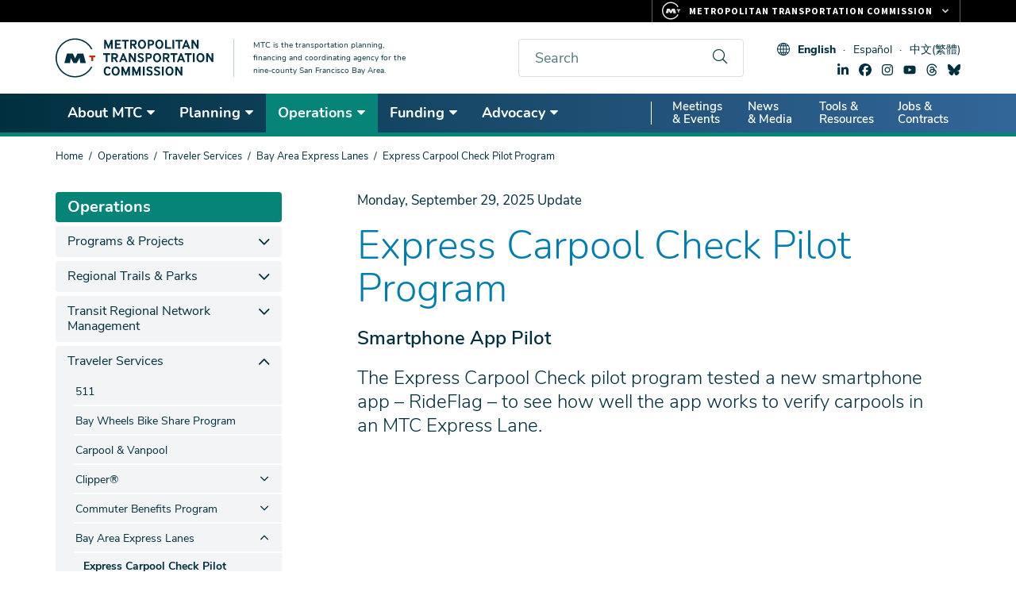

--- FILE ---
content_type: text/html; charset=UTF-8
request_url: https://mtc.ca.gov/operations/traveler-services/bay-area-express-lanes/express-carpool-check-pilot-program
body_size: 26882
content:
<!DOCTYPE html>
<html lang="en" dir="ltr" prefix="og: https://ogp.me/ns#">
  <head>
    <meta charset="utf-8" />
<noscript><style>form.antibot * :not(.antibot-message) { display: none !important; }</style>
</noscript><meta name="description" content="The Express Carpool Check pilot program tested a new smartphone app – RideFlag – to see how well the app works to verify carpools in an MTC Express Lane." />
<link rel="canonical" href="https://mtc.ca.gov/operations/traveler-services/bay-area-express-lanes/express-carpool-check-pilot-program" />
<link rel="shortlink" href="https://mtc.ca.gov/node/4027614" />
<meta name="google" content="TZTVz6YT6Toj_orfIYMmlqqSFhS_9mwLi0r4JPuRL2s" />
<meta property="og:site_name" content="Metropolitan Transportation Commission" />
<meta property="og:type" content="Article" />
<meta property="og:url" content="https://mtc.ca.gov/operations/traveler-services/bay-area-express-lanes/express-carpool-check-pilot-program" />
<meta property="og:title" content="Express Carpool Check Pilot Program" />
<meta property="og:description" content="The Express Carpool Check pilot program tested a new smartphone app – RideFlag – to see how well the app works to verify carpools in an MTC Express Lane." />
<meta property="og:image" content="https://mtc.ca.gov/sites/default/files/styles/half/public/images/rideflag.jpg.webp?itok=4IiHMzKe&amp;cb=a3796bef" />
<meta property="og:image:url" content="https://mtc.ca.gov/sites/default/files/styles/half/public/images/rideflag.jpg.webp?itok=4IiHMzKe&amp;cb=a3796bef" />
<meta property="og:image:secure_url" content="https://mtc.ca.gov/sites/default/files/styles/half/public/images/rideflag.jpg.webp?itok=4IiHMzKe&amp;cb=a3796bef" />
<meta property="og:image:type" content="image/webp" />
<meta property="og:image:width" content="768" />
<meta property="og:image:height" content="432" />
<meta property="og:updated_time" content="2025-09-29T12:47:51-07:00" />
<meta property="article:published_time" content="2023-02-27T15:02:57-08:00" />
<meta property="article:modified_time" content="2025-09-29T12:47:51-07:00" />
<meta name="twitter:card" content="summary_large_image" />
<meta name="twitter:description" content="The Express Carpool Check pilot program tested a new smartphone app – RideFlag – to see how well the app works to verify carpools in an MTC Express Lane." />
<meta name="twitter:site" content="@mtcbata" />
<meta name="twitter:title" content="Express Carpool Check Pilot Program" />
<meta name="twitter:image" content="https://mtc.ca.gov/sites/default/files/styles/half/public/images/rideflag.jpg.webp?itok=4IiHMzKe&amp;cb=a3796bef" />
<meta name="google-site-verification" content="CF0rTXphunFJKdssrg8cCPIZPtjUqQEbbQL4lpQs5Y4" />
<meta name="Generator" content="Drupal 10 (https://www.drupal.org)" />
<meta name="MobileOptimized" content="width" />
<meta name="HandheldFriendly" content="true" />
<meta name="viewport" content="width=device-width, initial-scale=1.0" />
<link rel="alternate" hreflang="en" href="https://mtc.ca.gov/operations/traveler-services/bay-area-express-lanes/express-carpool-check-pilot-program" />
<link rel="alternate" hreflang="es" href="https://es.mtc.ca.gov/operations/traveler-services/bay-area-express-lanes/express-carpool-check-pilot-program" />
<link rel="alternate" hreflang="zh-tw" href="https://zh-tw.mtc.ca.gov/operations/traveler-services/bay-area-express-lanes/express-carpool-check-pilot-program" />
<link rel="icon" href="/themes/custom/mtcca/favicon.ico" type="image/vnd.microsoft.icon" />

    <title>Express Carpool Check Pilot Program | Metropolitan Transportation Commission</title>
        <link rel="preload" href="/themes/custom/mtcca/fonts/nunito/nunito-v16-latin-300.woff2" as="font" type="font/woff2" crossorigin>
    <link rel="preload" href="/themes/custom/mtcca/fonts/nunito/nunito-v16-latin-700.woff2" as="font" type="font/woff2" crossorigin>
    <link rel="preload" href="/themes/custom/mtcca/fonts/nunito/nunito-v16-latin-regular.woff2" as="font" type="font/woff2" crossorigin>
    <link rel="preload" href="/themes/custom/mtcca/fonts/nunito-sans/nunito-sans-v6-latin-regular.woff2" as="font" type="font/woff2" crossorigin>
    <link rel="preload" href="/themes/custom/mtcca/fonts/nunito-sans/nunito-sans-v6-latin-300.woff2" as="font" type="font/woff2" crossorigin>
    <link rel="preload" href="/themes/custom/mtcca/fonts/nunito-sans/nunito-sans-v6-latin-600.woff2" as="font" type="font/woff2" crossorigin>
    <link rel="stylesheet" media="all" href="/sites/default/files/css/css_YiA7qa1XkKnGLVJMukWwJimJ7AvHSygTm8qZd5kM-IQ.css?delta=0&amp;language=en&amp;theme=mtcca&amp;include=[base64]" />
<link rel="stylesheet" media="all" href="/sites/default/files/css/css_mCpnPNKBT3B28Y_gu_olF8iN-wYLPseBIEOWa2Vcc-E.css?delta=1&amp;language=en&amp;theme=mtcca&amp;include=[base64]" />

    <script type="application/json" data-drupal-selector="drupal-settings-json">{"path":{"baseUrl":"\/","pathPrefix":"","currentPath":"node\/4027614","currentPathIsAdmin":false,"isFront":false,"currentLanguage":"en"},"pluralDelimiter":"\u0003","suppressDeprecationErrors":true,"gtag":{"tagId":"G-875ZLGCEXJ","consentMode":false,"otherIds":[],"events":[],"additionalConfigInfo":[]},"ajaxPageState":{"libraries":"[base64]","theme":"mtcca","theme_token":null},"ajaxTrustedUrl":{"https:\/\/service.govdelivery.com\/accounts\/CAMTC\/subscribers\/qualify?":true,"\/search\/google":true},"gtm":{"tagId":null,"settings":{"data_layer":"dataLayer","include_classes":false,"allowlist_classes":"","blocklist_classes":"","include_environment":false,"environment_id":"","environment_token":""},"tagIds":["GTM-55J6L25K"]},"localizejs":{"projectKey":"2f948b46250b0","language_switcher":{"languages":[{"code":"en","label":"English","domain":"mtc.ca.gov"},{"code":"es","label":"Espa\u00f1ol","domain":"es.mtc.ca.gov"},{"code":"zh-TW","label":"\u4e2d\u6587(\u7e41\u9ad4)","domain":"zh-tw.mtc.ca.gov"}],"useDomains":true}},"tablesorter":{"zebra":1,"odd":"odd","even":"even"},"data":{"extlink":{"extTarget":false,"extTargetAppendNewWindowDisplay":false,"extTargetAppendNewWindowLabel":"(opens in a new window)","extTargetNoOverride":false,"extNofollow":false,"extTitleNoOverride":false,"extNoreferrer":true,"extFollowNoOverride":false,"extClass":"ext","extLabel":"(link is external)","extImgClass":false,"extSubdomains":false,"extExclude":"","extInclude":"","extCssExclude":".footer__bottom","extCssInclude":"","extCssExplicit":"","extAlert":false,"extAlertText":"This link will take you to an external web site. We are not responsible for their content.","extHideIcons":false,"mailtoClass":"0","telClass":"tel","mailtoLabel":"(link sends email)","telLabel":"","extUseFontAwesome":true,"extIconPlacement":"append","extPreventOrphan":false,"extFaLinkClasses":"fa fa-external-link","extFaMailtoClasses":"fa fa-envelope-o","extAdditionalLinkClasses":"","extAdditionalMailtoClasses":"","extAdditionalTelClasses":"","extFaTelClasses":"fa fa-phone","allowedDomains":["mtc.ca.gov"],"extExcludeNoreferrer":""}},"googlePSE":{"language":"en","displayWatermark":false},"user":{"uid":0,"permissionsHash":"c41bb2fa639732aea0c726de8fce3a63c1359cb453fab7a40287f2ed079d7c13"}}</script>
<script src="/sites/default/files/js/js_dQFkdmvqTdGVrcOv7H1DSRzCLQR5kjnx06E8Q0mkUbk.js?scope=header&amp;delta=0&amp;language=en&amp;theme=mtcca&amp;include=[base64]"></script>
<script src="https://script.crazyegg.com/pages/scripts/0022/8123.js" async></script>
<script src="/modules/contrib/google_tag/js/gtag.js?t8tk3t"></script>
<script src="/modules/contrib/google_tag/js/gtm.js?t8tk3t"></script>

  </head>
  <body class="page-node path-operations-traveler-services-bay-area-express-lanes-express-carpool-check-pilot-program node-id-4027614 node-type-page menu-operations">
        <a href="#main-content" class="visually-hidden focusable skip-link">
      Skip to main content
    </a>
    <noscript><iframe src="https://www.googletagmanager.com/ns.html?id=GTM-55J6L25K"
                  height="0" width="0" style="display:none;visibility:hidden"></iframe></noscript>

      <div class="dialog-off-canvas-main-canvas" data-off-canvas-main-canvas>
    
<div id="page-wrapper">
  <div id="page">
    <header id="header" class="header" role="banner">
      <div class="container">
          <div class="header__branding">
      <a class="header__logo" href="/" rel="home">
      <img class="header__logo--desktop" src="/themes/custom/mtcca/logo.svg" alt="Home" width="200" height="50" />
      <img class="header__logo--mobile" src="/themes/custom/mtcca/images/logo-white.svg" alt="Home" aria-hidden="true" width="200" height="50" />
    </a>
        <div class="header__slogan">MTC is the transportation planning, financing and coordinating agency for the nine-county San Francisco Bay Area.</div>
  </div>


        <div class="header__content">
          <button class="search-trigger" id="search-trigger" aria-expanded="false" aria-label="search"></button>
          <div class="search-block-form google-cse block block-search container-inline" data-drupal-selector="search-block-form" id="block-searchform" role="search" aria-labelledby="search-trigger" aria-label="search">
  
    
      <form action="/search/google" method="get" id="search-block-form" accept-charset="UTF-8">
  <div class="js-form-item form-item js-form-type-search form-type-search js-form-item-keys form-item-keys form-no-label">
      <label for="edit-keys" class="visually-hidden">Search</label>
        <input title="Enter the terms you wish to search for." placeholder="Search" data-drupal-selector="edit-keys" type="search" id="edit-keys" name="keys" value="" size="40" maxlength="128" class="form-search" />

        </div>
<input data-drupal-selector="edit-protect-form-flood-control" type="hidden" name="protect_form_flood_control" value="protect_form_flood_control" />
<div data-drupal-selector="edit-actions" class="form-actions js-form-wrapper form-wrapper" id="edit-actions--WB1wa5HgRR0"><input id="search-block-submit" data-drupal-selector="search-block-submit" type="submit" value="Search" class="button js-form-submit form-submit" />
</div>

</form>

  </div>

          <div class="header__links">
            <div class="header__localize">
              <div class="localize-globe"></div>
              <button aria-label="Translate this page" class="localize-trigger" id="localize-trigger" aria-expanded="false">Language</button>
              <div id="block-localizejs-language-switcher" class="block block-localizejs block-localizejs-language-switcher">
  
    
      <div id="localize-links">
  <ul class="localize-links-container" notranslate>
                  <li><button data-language="en" onclick='javascript:window.location.href="https://mtc.ca.gov/node/4027614"'>English</button></li>
              <li><button data-language="es" onclick='javascript:window.location.href="https://es.mtc.ca.gov/node/4027614"'>Español</button></li>
              <li><button data-language="zh-TW" onclick='javascript:window.location.href="https://zh-tw.mtc.ca.gov/node/4027614"'>中文(繁體)</button></li>
            </ul>
</div>

  </div>

            </div>
            <div class="header__social">
              <span class="social-icon social-icon--linkedin">
  <a href="https://www.linkedin.com/company/metropolitan-transportation-commission" title="Find Metropolitan Transportation Commission on LinkedIn"><svg xmlns="http://www.w3.org/2000/svg" viewBox="0 0 448 512"><!--!Font Awesome Free 6.5.2 by @fontawesome - https://fontawesome.com License - https://fontawesome.com/license/free Copyright 2024 Fonticons, Inc.--><path d="M100.3 448H7.4V148.9h92.9zM53.8 108.1C24.1 108.1 0 83.5 0 53.8a53.8 53.8 0 0 1 107.6 0c0 29.7-24.1 54.3-53.8 54.3zM447.9 448h-92.7V302.4c0-34.7-.7-79.2-48.3-79.2-48.3 0-55.7 37.7-55.7 76.7V448h-92.8V148.9h89.1v40.8h1.3c12.4-23.5 42.7-48.3 87.9-48.3 94 0 111.3 61.9 111.3 142.3V448z"/></svg>linkedin</a>
</span>
<span class="social-icon social-icon--facebook">
  <a href="https://www.facebook.com/MTCBATA" title="Find Metropolitan Transportation Commission on Facebook"><svg xmlns="http://www.w3.org/2000/svg" viewBox="0 0 512 512"><!--!Font Awesome Free 6.5.2 by @fontawesome - https://fontawesome.com License - https://fontawesome.com/license/free Copyright 2024 Fonticons, Inc.--><path d="M512 256C512 114.6 397.4 0 256 0S0 114.6 0 256C0 376 82.7 476.8 194.2 504.5V334.2H141.4V256h52.8V222.3c0-87.1 39.4-127.5 125-127.5c16.2 0 44.2 3.2 55.7 6.4V172c-6-.6-16.5-1-29.6-1c-42 0-58.2 15.9-58.2 57.2V256h83.6l-14.4 78.2H287V510.1C413.8 494.8 512 386.9 512 256h0z"/></svg>facebook</a>
</span>
<span class="social-icon social-icon--instagram">
  <a href="https://instagram.com/mtcbata" title="Find Metropolitan Transportation Commission on Instagram"><svg xmlns="http://www.w3.org/2000/svg" viewBox="0 0 448 512"><!--!Font Awesome Free 6.5.2 by @fontawesome - https://fontawesome.com License - https://fontawesome.com/license/free Copyright 2024 Fonticons, Inc.--><path d="M224.1 141c-63.6 0-114.9 51.3-114.9 114.9s51.3 114.9 114.9 114.9S339 319.5 339 255.9 287.7 141 224.1 141zm0 189.6c-41.1 0-74.7-33.5-74.7-74.7s33.5-74.7 74.7-74.7 74.7 33.5 74.7 74.7-33.6 74.7-74.7 74.7zm146.4-194.3c0 14.9-12 26.8-26.8 26.8-14.9 0-26.8-12-26.8-26.8s12-26.8 26.8-26.8 26.8 12 26.8 26.8zm76.1 27.2c-1.7-35.9-9.9-67.7-36.2-93.9-26.2-26.2-58-34.4-93.9-36.2-37-2.1-147.9-2.1-184.9 0-35.8 1.7-67.6 9.9-93.9 36.1s-34.4 58-36.2 93.9c-2.1 37-2.1 147.9 0 184.9 1.7 35.9 9.9 67.7 36.2 93.9s58 34.4 93.9 36.2c37 2.1 147.9 2.1 184.9 0 35.9-1.7 67.7-9.9 93.9-36.2 26.2-26.2 34.4-58 36.2-93.9 2.1-37 2.1-147.8 0-184.8zM398.8 388c-7.8 19.6-22.9 34.7-42.6 42.6-29.5 11.7-99.5 9-132.1 9s-102.7 2.6-132.1-9c-19.6-7.8-34.7-22.9-42.6-42.6-11.7-29.5-9-99.5-9-132.1s-2.6-102.7 9-132.1c7.8-19.6 22.9-34.7 42.6-42.6 29.5-11.7 99.5-9 132.1-9s102.7-2.6 132.1 9c19.6 7.8 34.7 22.9 42.6 42.6 11.7 29.5 9 99.5 9 132.1s2.7 102.7-9 132.1z"/></svg>instagram</a>
</span>
<span class="social-icon social-icon--youtube">
  <a href="https://www.youtube.com/user/mtcabaglibrary" title="Find Metropolitan Transportation Commission on YouTube"><svg xmlns="http://www.w3.org/2000/svg" viewBox="0 0 576 512"><!--!Font Awesome Free 6.5.2 by @fontawesome - https://fontawesome.com License - https://fontawesome.com/license/free Copyright 2024 Fonticons, Inc.--><path d="M549.7 124.1c-6.3-23.7-24.8-42.3-48.3-48.6C458.8 64 288 64 288 64S117.2 64 74.6 75.5c-23.5 6.3-42 24.9-48.3 48.6-11.4 42.9-11.4 132.3-11.4 132.3s0 89.4 11.4 132.3c6.3 23.7 24.8 41.5 48.3 47.8C117.2 448 288 448 288 448s170.8 0 213.4-11.5c23.5-6.3 42-24.2 48.3-47.8 11.4-42.9 11.4-132.3 11.4-132.3s0-89.4-11.4-132.3zm-317.5 213.5V175.2l142.7 81.2-142.7 81.2z"/></svg>youtube</a>
</span>
<span class="social-icon social-icon--threads">
  <a href="https://www.threads.com/@mtcbata" title="Find Metropolitan Transportation Commission on Threads"><svg xmlns="http://www.w3.org/2000/svg" viewBox="0 0 448 512"><!--!Font Awesome Free 7.0.1 by @fontawesome - https://fontawesome.com License - https://fontawesome.com/license/free Copyright 2025 Fonticons, Inc.--><path d="M331.5 235.7c2.2 .9 4.2 1.9 6.3 2.8 29.2 14.1 50.6 35.2 61.8 61.4 15.7 36.5 17.2 95.8-30.3 143.2-36.2 36.2-80.3 52.5-142.6 53l-.3 0c-70.2-.5-124.1-24.1-160.4-70.2-32.3-41-48.9-98.1-49.5-169.6l0-.5C17 184.3 33.6 127.2 65.9 86.2 102.2 40.1 156.2 16.5 226.4 16l.3 0c70.3 .5 124.9 24 162.3 69.9 18.4 22.7 32 50 40.6 81.7l-40.4 10.8c-7.1-25.8-17.8-47.8-32.2-65.4-29.2-35.8-73-54.2-130.5-54.6-57 .5-100.1 18.8-128.2 54.4-26.2 33.3-39.8 81.5-40.3 143.2 .5 61.7 14.1 109.9 40.3 143.3 28 35.6 71.2 53.9 128.2 54.4 51.4-.4 85.4-12.6 113.7-40.9 32.3-32.2 31.7-71.8 21.4-95.9-6.1-14.2-17.1-26-31.9-34.9-3.7 26.9-11.8 48.3-24.7 64.8-17.1 21.8-41.4 33.6-72.7 35.3-23.6 1.3-46.3-4.4-63.9-16-20.8-13.8-33-34.8-34.3-59.3-2.5-48.3 35.7-83 95.2-86.4 21.1-1.2 40.9-.3 59.2 2.8-2.4-14.8-7.3-26.6-14.6-35.2-10-11.7-25.6-17.7-46.2-17.8l-.7 0c-16.6 0-39 4.6-53.3 26.3l-34.4-23.6c19.2-29.1 50.3-45.1 87.8-45.1l.8 0c62.6 .4 99.9 39.5 103.7 107.7l-.2 .2 .1 0zm-156 68.8c1.3 25.1 28.4 36.8 54.6 35.3 25.6-1.4 54.6-11.4 59.5-73.2-13.2-2.9-27.8-4.4-43.4-4.4-4.8 0-9.6 .1-14.4 .4-42.9 2.4-57.2 23.2-56.2 41.8l-.1 .1z"/></svg>threads</a>
</span>
<span class="social-icon social-icon--bluesky">
  <a href="https://bsky.app/profile/mtcbata.bsky.social" title="Find Metropolitan Transportation Commission on Bluesky"><svg xmlns="http://www.w3.org/2000/svg" viewBox="0 0 576 512"><!--!Font Awesome Free 7.0.1 by @fontawesome - https://fontawesome.com License - https://fontawesome.com/license/free Copyright 2025 Fonticons, Inc.--><path d="M407.8 294.7c-3.3-.4-6.7-.8-10-1.3 3.4 .4 6.7 .9 10 1.3zM288 227.1C261.9 176.4 190.9 81.9 124.9 35.3 61.6-9.4 37.5-1.7 21.6 5.5 3.3 13.8 0 41.9 0 58.4S9.1 194 15 213.9c19.5 65.7 89.1 87.9 153.2 80.7 3.3-.5 6.6-.9 10-1.4-3.3 .5-6.6 1-10 1.4-93.9 14-177.3 48.2-67.9 169.9 120.3 124.6 164.8-26.7 187.7-103.4 22.9 76.7 49.2 222.5 185.6 103.4 102.4-103.4 28.1-156-65.8-169.9-3.3-.4-6.7-.8-10-1.3 3.4 .4 6.7 .9 10 1.3 64.1 7.1 133.6-15.1 153.2-80.7 5.9-19.9 15-138.9 15-155.5s-3.3-44.7-21.6-52.9c-15.8-7.1-40-14.9-103.2 29.8-66.1 46.6-137.1 141.1-163.2 191.8z"/></svg>bluesky</a>
</span>
            </div>
          </div>
        </div>
      </div>
    </header>
    <div class="menu-bar"> <!-- this gets fixed height when child is sticky -->
      <div id="header-menu">
        <div class="menu-bar__gradient">
          <div class="container">
            <div class="sticky-hidden">
              <a href="/" class="navbar-brand">
                <img src="/themes/custom/mtcca/images/mtc-icon-white.svg" alt="Home" width="30" height="30" />
              </a>
            </div>
              <div id="block-smartmenusblock" class="block block-smartmenus block-smart-menus-block">
  
    
      <div class="smartmenus-block">
  

<nav class="main-nav smartmenus-nav" role="navigation" aria-label="main">
  <input id="main-menu-state" class="sm-menu-state" type="checkbox" />
<label class="sm-menu-btn" for="main-menu-state">
  Toggle main menu visibility
  <span class="sm-menu-btn-icon"></span>
</label>

                         <ul id="sm-main-menu"  class="sm-simple sm-horizontal sm sm-main" data-drupal-selector="smartmenu""> 
              
                <li class="sm-item item-expanded first about-mtc">
          <a href="/about-mtc" class="sm-link" data-drupal-link-system-path="node/4000051">About MTC</a>

                                <ul class="mega-menu-item sm-nowrap">
                                                             <li class="sm-item first">
          <a href="/about-mtc/what-mtc" class="sm-link mega-menu-title" data-drupal-link-system-path="node/4000076">What Is MTC?</a>
                      <ul class="mega-menu-child">
                                                             <li class="sm-item first">
          <a href="/about-mtc/what-mtc/mission-vision-values" class="sm-link" data-drupal-link-system-path="node/4036291">Mission, Vision &amp; Values</a>
        </li>
                              <li class="sm-item">
          <a href="/about-mtc/what-mtc/mtc-history" class="sm-link" data-drupal-link-system-path="node/4000101">MTC History</a>
        </li>
                              <li class="sm-item last">
          <a href="/about-mtc/what-mtc/equity-platform" class="sm-link" data-drupal-link-system-path="node/4000106">Equity Platform</a>
        </li>
            
            </ul>
                  </li>
                              <li class="sm-item">
          <a href="/about-mtc/contact-mtc" class="sm-link mega-menu-title" data-drupal-link-system-path="node/4000111">Contact MTC</a>
                      <ul class="mega-menu-child">
                                                             <li class="sm-item first">
          <a href="/about-mtc/contact-mtc/executive-leadership-senior-staff" class="sm-link" data-drupal-link-system-path="node/4001261">Executive Leadership &amp; Senior Staff</a>
        </li>
                              <li class="sm-item last">
          <a href="/about-mtc/contact-mtc/complete-mtc-staff-directory" class="sm-link" data-drupal-link-system-path="node/4001621">Complete MTC Staff Directory</a>
        </li>
            
            </ul>
                  </li>
                              <li class="sm-item">
          <a href="/about-mtc/commissioners" class="sm-link mega-menu-title" data-drupal-link-system-path="node/4000126">Commissioners</a>
                      <ul class="mega-menu-child">
                                                             <li class="sm-item first last">
          <a href="/about-mtc/commissioners/full-commissioner-roster" class="sm-link" data-drupal-link-system-path="node/4001206">Full Commissioner Roster</a>
        </li>
            
            </ul>
                  </li>
                              <li class="sm-item">
          <a href="/about-mtc/committees" class="sm-link mega-menu-title" data-drupal-link-system-path="node/4000131">Committees</a>
                      <ul class="mega-menu-child">
                                                             <li class="sm-item item-expanded first">
          <a href="/about-mtc/committees/standing-committees" class="sm-link" data-drupal-link-system-path="node/4000236">Standing Committees</a>
        </li>
                              <li class="sm-item item-expanded">
          <a href="/about-mtc/committees/policy-advisory-council" class="sm-link" data-drupal-link-system-path="node/4000231">Policy Advisory Council</a>
        </li>
                              <li class="sm-item">
          <a href="/about-mtc/committees/mtc-abag-community-advisory-council" class="sm-link" data-drupal-link-system-path="node/4037312">MTC ABAG Community Advisory Council</a>
        </li>
                              <li class="sm-item item-expanded last">
          <a href="/about-mtc/committees/interagency-committees" class="sm-link" data-drupal-link-system-path="node/4000136">Interagency Committees</a>
        </li>
            
            </ul>
                  </li>
                              <li class="sm-item">
          <a href="/about-mtc/authorities" class="sm-link mega-menu-title" data-drupal-link-system-path="node/4000241">Authorities</a>
                      <ul class="mega-menu-child">
                                                             <li class="sm-item item-expanded first">
          <a href="/about-mtc/authorities/bay-area-headquarters-authority-baha" class="sm-link" data-drupal-link-system-path="node/4000246">Bay Area Headquarters Authority</a>
        </li>
                              <li class="sm-item item-expanded">
          <a href="/about-mtc/authorities/bay-area-housing-finance-authority-bahfa" class="sm-link" data-drupal-link-system-path="node/4000266">Bay Area Housing Finance Authority</a>
        </li>
                              <li class="sm-item">
          <a href="/about-mtc/authorities/bay-area-infrastructure-financing-authority-baifa" class="sm-link" data-drupal-link-system-path="node/4000251">Bay Area Infrastructure Financing Authority</a>
        </li>
                              <li class="sm-item item-expanded">
          <a href="/about-mtc/authorities/bay-area-toll-authority-bata" class="sm-link" data-drupal-link-system-path="node/4001716">Bay Area Toll Authority</a>
        </li>
                              <li class="sm-item">
          <a href="/about-mtc/authorities/public-transit-revenue-measure-district" class="sm-link" data-drupal-link-system-path="node/4040620">Public Transit Revenue Measure District</a>
        </li>
                              <li class="sm-item last">
          <a href="/about-mtc/authorities/service-authority-freeways-and-expressways-safe" class="sm-link" data-drupal-link-system-path="node/4000271">Service Authority for Freeways and Expressways</a>
        </li>
            
            </ul>
                  </li>
                              <li class="sm-item">
          <a href="/about-mtc/public-participation" class="sm-link mega-menu-title" data-drupal-link-system-path="node/4000276">Public Participation</a>
                      <ul class="mega-menu-child">
                                                             <li class="sm-item first">
          <a href="/about-mtc/public-participation/get-involved" class="sm-link" data-drupal-link-system-path="node/4000291">Get Involved</a>
        </li>
                              <li class="sm-item item-expanded">
          <a href="/about-mtc/public-participation/accessibility" class="sm-link" data-drupal-link-system-path="node/4000281">Accessibility</a>
        </li>
                              <li class="sm-item">
          <a href="/about-mtc/public-participation/language-assistance" class="sm-link" data-drupal-link-system-path="node/4000306">Language Assistance</a>
        </li>
                              <li class="sm-item">
          <a href="/about-mtc/public-participation/request-public-record" class="sm-link" data-drupal-link-system-path="node/4000316">Request a Public Record</a>
        </li>
                              <li class="sm-item">
          <a href="/about-mtc/public-participation/public-participation-plan" class="sm-link" data-drupal-link-system-path="node/4000311">Public Participation Plan</a>
        </li>
                              <li class="sm-item">
          <a href="/about-mtc/public-participation/title-vi-civil-rights-act" class="sm-link" data-drupal-link-system-path="node/4000321">Title VI: Civil Rights Act</a>
        </li>
                              <li class="sm-item last">
          <a href="/about-mtc/public-participation/youth-initiatives" class="sm-link" data-drupal-link-system-path="node/4001761">Youth Initiatives</a>
        </li>
            
            </ul>
                  </li>
                              <li class="sm-item last">
          <a href="/about-mtc/administrative-requirements" class="sm-link mega-menu-title" data-drupal-link-system-path="node/4001701">Administrative Requirements</a>
                      <ul class="mega-menu-child">
                                                             <li class="sm-item first">
          <a href="/about-mtc/administrative-requirements/enterprise-systems-catalog" class="sm-link" data-drupal-link-system-path="node/4000286">Enterprise Systems Catalog</a>
        </li>
                              <li class="sm-item">
          <a href="/about-mtc/administrative-requirements/mtc-indirect-cost-allocation-plan-icap-rate" class="sm-link" data-drupal-link-system-path="node/4001756">Indirect Cost Requirements</a>
        </li>
                              <li class="sm-item">
          <a href="/about-mtc/administrative-requirements/overall-work-program-owp" class="sm-link" data-drupal-link-system-path="node/4001031">Overall Work Program</a>
        </li>
                              <li class="sm-item last">
          <a href="/about-mtc/administrative-requirements/stale-check-list" class="sm-link" data-drupal-link-system-path="node/4032513">Stale Check List</a>
        </li>
            
            </ul>
                  </li>
            
              <div class="views-element-container"><div class="view view-mega-menu-promo-box view-id-mega_menu_promo_box view-display-id-section_promo js-view-dom-id-ca11cd20b513ad8a6f01a06f6f3457716283b9e529cd6ea7b627a57d314674a3">
  
    
      
      <div class="view-content">
          <div class="mm-promo menu-about-mtc"><div class="field-content views-field-edit-block-content"></div><div class="card card--megamenu card--linked">
  <div class="card__body">
    <a class="card__title" href="https://www.bayareafastrak.org">Need to Pay a Toll?</a>
    <div class="card__description"><p><span>Learn how to pay tolls for Bay Area bridges or Express Lanes. Remember, FasTrak will never request payment by text.</span></p></div>
    <div class="card__cta">Visit BayAreaFasTrak.org.</div>
  </div>
  <div class="card__image">  <img loading="lazy" src="/sites/default/files/styles/third/public/images/sfobb_toll_plaza_zoom.jpg.webp?itok=8bbiRUb-&amp;cb=040a77e0" width="480" height="270" alt="Aerial over the San Francisco-Oakland Bay Bridge Toll Plaza." />


</div>
</div></div>

    </div>
  
          </div>
</div>

            </ul>
                  </li>
              
                <li class="sm-item item-expanded planning">
          <a href="/planning" class="sm-link" data-drupal-link-system-path="node/4000056">Planning</a>

                                <ul class="mega-menu-item sm-nowrap">
                                                             <li class="sm-item first">
          <a href="/planning/long-range-planning" class="sm-link mega-menu-title" data-drupal-link-system-path="node/4000331">Long-Range Planning</a>
                      <ul class="mega-menu-child">
                                                             <li class="sm-item first">
          <a href="/planning/long-range-planning/countywide-transportation-plans" class="sm-link" data-drupal-link-system-path="node/4001721">Countywide Transportation Plans</a>
        </li>
                              <li class="sm-item item-expanded">
          <a href="/planning/long-range-planning/plan-bay-area-2050-plus" class="sm-link" data-drupal-link-system-path="node/4029427">Plan Bay Area 2050+</a>
        </li>
                              <li class="sm-item item-expanded">
          <a href="/planning/long-range-planning/plan-bay-area-2050" class="sm-link" data-drupal-link-system-path="node/4000336">Plan Bay Area 2050</a>
        </li>
                              <li class="sm-item item-expanded last">
          <a href="/planning/long-range-planning/plan-bay-area-2040" class="sm-link" data-drupal-link-system-path="node/4000351">Plan Bay Area 2040</a>
        </li>
            
            </ul>
                  </li>
                              <li class="sm-item">
          <a href="/planning/housing" class="sm-link mega-menu-title" data-drupal-link-system-path="node/4000561">Housing</a>
                      <ul class="mega-menu-child">
                                                             <li class="sm-item first">
          <a href="/planning/housing/public-land-reuse" class="sm-link" data-drupal-link-system-path="node/4000571">Public Land Reuse</a>
        </li>
                              <li class="sm-item item-expanded">
          <a href="/planning/housing/transforming-malls-office-parks" class="sm-link" data-drupal-link-system-path="node/4025239">Transforming Malls &amp; Office Parks</a>
        </li>
                              <li class="sm-item last">
          <a href="/planning/housing/committee-house-bay-area-casa" class="sm-link" data-drupal-link-system-path="node/4000566">The Committee to House the Bay Area - CASA</a>
        </li>
            
            </ul>
                  </li>
                              <li class="sm-item">
          <a href="/planning/land-use" class="sm-link mega-menu-title" data-drupal-link-system-path="node/4000616">Land Use</a>
                      <ul class="mega-menu-child">
                                                             <li class="sm-item item-expanded first">
          <a href="/planning/land-use/priority-conservation-areas-pcas" class="sm-link" data-drupal-link-system-path="node/4001646">Priority Conservation Areas</a>
        </li>
                              <li class="sm-item item-expanded">
          <a href="/planning/land-use/priority-development-areas-pdas" class="sm-link" data-drupal-link-system-path="node/4000626">Priority Development Areas</a>
        </li>
                              <li class="sm-item">
          <a href="/planning/land-use/priority-production-areas-ppas" class="sm-link" data-drupal-link-system-path="node/4000631">Priority Production Areas</a>
        </li>
                              <li class="sm-item">
          <a href="/planning/land-use/priority-sites" class="sm-link" data-drupal-link-system-path="node/4025417">Priority Sites</a>
        </li>
                              <li class="sm-item last">
          <a href="/planning/land-use/transit-oriented-communities-toc-policy" class="sm-link" data-drupal-link-system-path="node/4000641">Transit-Oriented Communities Policy</a>
        </li>
            
            </ul>
                  </li>
                              <li class="sm-item">
          <a href="/planning/resilience" class="sm-link mega-menu-title" data-drupal-link-system-path="node/4002541">Resilience</a>
                      <ul class="mega-menu-child">
                                                             <li class="sm-item first">
          <a href="/planning/resilience/sea-level-rise-regional-planning-initiatives" class="sm-link" data-drupal-link-system-path="node/4025451">Sea Level Rise Initiatives</a>
        </li>
                              <li class="sm-item last">
          <a href="/planning/resilience/state-route-37" class="sm-link" data-drupal-link-system-path="node/4002546">State Route 37</a>
        </li>
            
            </ul>
                  </li>
                              <li class="sm-item last">
          <a href="/planning/transportation" class="sm-link mega-menu-title" data-drupal-link-system-path="node/4000361">Transportation</a>
                      <ul class="mega-menu-child">
                                                             <li class="sm-item item-expanded first">
          <a href="/planning/transportation/access-equity-mobility" class="sm-link" data-drupal-link-system-path="node/4000366">Access, Equity &amp; Mobility</a>
        </li>
                              <li class="sm-item item-expanded">
          <a href="/planning/transportation/bicycle-pedestrian-micromobility" class="sm-link" data-drupal-link-system-path="node/4000416">Bicycle, Pedestrian &amp; Micromobility</a>
        </li>
                              <li class="sm-item item-expanded">
          <a href="/planning/transportation/complete-streets" class="sm-link" data-drupal-link-system-path="node/4001641">Complete Streets</a>
        </li>
                              <li class="sm-item item-expanded">
          <a href="/planning/transportation/driving-congestion-environment" class="sm-link" data-drupal-link-system-path="node/4001351">Driving: Congestion &amp; Environment</a>
        </li>
                              <li class="sm-item">
          <a href="/planning/transportation/federal-performance-targets" class="sm-link" data-drupal-link-system-path="node/4000481">Federal Performance Targets</a>
        </li>
                              <li class="sm-item item-expanded">
          <a href="/planning/transportation/mobility-hubs" class="sm-link" data-drupal-link-system-path="node/4001696">Mobility Hubs</a>
        </li>
                              <li class="sm-item item-expanded">
          <a href="/planning/transportation/public-transit" class="sm-link" data-drupal-link-system-path="node/4000526">Public Transit</a>
        </li>
                              <li class="sm-item item-expanded">
          <a href="/planning/transportation/regional-transportation-studies" class="sm-link" data-drupal-link-system-path="node/4000506">Regional Transportation Studies</a>
        </li>
                              <li class="sm-item">
          <a href="/planning/transportation/san-francisco-bay-area-goods-movement-plan" class="sm-link" data-drupal-link-system-path="node/4000496">SF Bay Area Goods Movement Plan</a>
        </li>
                              <li class="sm-item item-expanded last">
          <a href="/planning/transportation/transportation-electrification" class="sm-link" data-drupal-link-system-path="node/4024500">Transportation Electrification</a>
        </li>
            
            </ul>
                  </li>
            
              <div class="views-element-container"><div class="view view-mega-menu-promo-box view-id-mega_menu_promo_box view-display-id-section_promo js-view-dom-id-e82d9a60920251f215bdb39a9b25d77d75ebd90eff359560f585dbe839b38192">
  
    
      
      <div class="view-content">
          <div class="mm-promo menu-planning"><div class="field-content views-field-edit-block-content"></div><div class="card card--megamenu card--linked">
  <div class="card__body">
    <a class="card__title" href="https://mtc.ca.gov/planning/long-range-planning/plan-bay-area-2050-0">Plan Bay Area 2050+</a>
    <div class="card__description"><p>Plan Bay Area 2050+ is an update to the current long-range regional plan, Plan Bay Area 2050.</p></div>
    <div class="card__cta">Learn more.</div>
  </div>
  <div class="card__image">  <img loading="lazy" src="/sites/default/files/styles/third/public/images/plan-bay-area-2050-plus-768x432.jpg.webp?itok=FmKavgxv&amp;cb=ad044e54" width="480" height="270" alt="Plan Bay Area 2050+ logo." />


</div>
</div></div>

    </div>
  
          </div>
</div>

            </ul>
                  </li>
              
                <li class="sm-item item-expanded item-active-trail operations">
          <a href="/operations" class="sm-link" data-drupal-link-system-path="node/4000061">Operations</a>

                                <ul class="mega-menu-item sm-nowrap">
                                                             <li class="sm-item first">
          <a href="/operations/programs-projects" class="sm-link mega-menu-title" data-drupal-link-system-path="node/4000656">Programs &amp; Projects</a>
                      <ul class="mega-menu-child">
                                                             <li class="sm-item item-expanded first">
          <a href="/operations/programs-projects/bridges" class="sm-link" data-drupal-link-system-path="node/4000661">Bridges</a>
        </li>
                              <li class="sm-item item-expanded">
          <a href="/operations/programs-projects/emergency-management" class="sm-link" data-drupal-link-system-path="node/4000746">Transportation Disaster Recovery</a>
        </li>
                              <li class="sm-item item-expanded">
          <a href="/operations/programs-projects/forward-commute-initiatives" class="sm-link" data-drupal-link-system-path="node/4000721">Forward Commute Initiatives</a>
        </li>
                              <li class="sm-item item-expanded">
          <a href="/operations/programs-projects/freeways" class="sm-link" data-drupal-link-system-path="node/4000756">Freeways</a>
        </li>
                              <li class="sm-item item-expanded">
          <a href="/operations/programs-projects/intelligent-transportation-systems-its" class="sm-link" data-drupal-link-system-path="node/4000791">Intelligent Transportation Systems</a>
        </li>
                              <li class="sm-item item-expanded last">
          <a href="/operations/programs-projects/streets-roads-arterials" class="sm-link" data-drupal-link-system-path="node/4000811">Streets, Roads &amp; Arterials</a>
        </li>
            
            </ul>
                  </li>
                              <li class="sm-item">
          <a href="/operations/regional-trails-parks" class="sm-link mega-menu-title" data-drupal-link-system-path="node/4001596">Regional Trails &amp; Parks</a>
                      <ul class="mega-menu-child">
                                                             <li class="sm-item item-expanded first">
          <a href="/operations/regional-trails-parks/san-francisco-bay-trail" class="sm-link" data-drupal-link-system-path="node/4017146">San Francisco Bay Trail</a>
        </li>
                              <li class="sm-item">
          <a href="/operations/regional-trails-parks/sf-bay-water-trail" class="sm-link" data-drupal-link-system-path="node/4000886">SF Bay Water Trail</a>
        </li>
                              <li class="sm-item last">
          <a href="/operations/regional-trails-parks/judge-john-sutter-regional-shoreline-gateway-park" class="sm-link" data-drupal-link-system-path="node/4000891">Judge John Sutter Regional Shoreline / Gateway Park</a>
        </li>
            
            </ul>
                  </li>
                              <li class="sm-item">
          <a href="/operations/transit-regional-network-management" class="sm-link mega-menu-title" data-drupal-link-system-path="node/4031624">Transit Regional Network Management</a>
                      <ul class="mega-menu-child">
                                                             <li class="sm-item item-expanded first">
          <a href="/operations/transit-regional-network-management/regional-mapping-wayfinding" class="sm-link" data-drupal-link-system-path="node/4030532">Regional Mapping &amp; Wayfinding</a>
        </li>
                              <li class="sm-item">
          <a href="/operations/transit-regional-network-management/transformation-action-plan-accessibility-initiatives" class="sm-link" data-drupal-link-system-path="node/4025553">Transformation Action Plan Accessibility Initiatives</a>
        </li>
                              <li class="sm-item">
          <a href="/operations/transit-regional-network-management/transit-fare-coordination-integration" class="sm-link" data-drupal-link-system-path="node/4029887">Transit Fare Coordination &amp; Integration</a>
        </li>
                              <li class="sm-item last">
          <a href="/operations/transit-regional-network-management/transit-priority" class="sm-link" data-drupal-link-system-path="node/4032579">Transit Priority</a>
        </li>
            
            </ul>
                  </li>
                              <li class="sm-item item-active-trail last">
          <a href="/operations/traveler-services" class="sm-link mega-menu-title" data-drupal-link-system-path="node/4000896">Traveler Services</a>
                      <ul class="mega-menu-child">
                                                             <li class="sm-item first">
          <a href="/operations/traveler-services/511" class="sm-link" data-drupal-link-system-path="node/4000901">511</a>
        </li>
                              <li class="sm-item">
          <a href="/operations/traveler-services/bay-wheels-bike-share-program" class="sm-link" data-drupal-link-system-path="node/4000906">Bay Wheels Bike Share Program</a>
        </li>
                              <li class="sm-item">
          <a href="/operations/traveler-services/carpool-vanpool" class="sm-link" data-drupal-link-system-path="node/4000936">Carpool &amp; Vanpool</a>
        </li>
                              <li class="sm-item item-expanded">
          <a href="/operations/traveler-services/clipper" class="sm-link" data-drupal-link-system-path="node/4000911">Clipper®</a>
        </li>
                              <li class="sm-item item-expanded">
          <a href="/operations/traveler-services/commuter-benefits-program" class="sm-link" data-drupal-link-system-path="node/4000916">Commuter Benefits Program</a>
        </li>
                              <li class="sm-item item-expanded item-active-trail">
          <a href="/operations/traveler-services/bay-area-express-lanes" class="sm-link" data-drupal-link-system-path="node/4000921">Bay Area Express Lanes</a>
        </li>
                              <li class="sm-item">
          <a href="/operations/traveler-services/fastrak" class="sm-link" data-drupal-link-system-path="node/4000926">FasTrak®</a>
        </li>
                              <li class="sm-item last">
          <a href="/operations/traveler-services/freeway-service-patrol" class="sm-link" data-drupal-link-system-path="node/4000931">Freeway Service Patrol</a>
        </li>
            
            </ul>
                  </li>
            
              <div class="views-element-container"><div class="view view-mega-menu-promo-box view-id-mega_menu_promo_box view-display-id-section_promo js-view-dom-id-64a288806842a5abc0fe50202463499376525371768afd58c1b1e91d36fe157e">
  
    
      
      <div class="view-content">
          <div class="mm-promo menu-operations"><div class="field-content views-field-edit-block-content"></div><div class="card card--megamenu card--linked">
  <div class="card__body">
    <a class="card__title" href="/operations/transit-regional-network-management">Transit Regional Network Management</a>
    <div class="card__description"><p>MTC supports regional efforts to make Bay Area transit simpler, easier to use and more affordable</p></div>
    <div class="card__cta">Learn how.</div>
  </div>
  <div class="card__image">  <img loading="lazy" src="/sites/default/files/styles/third/public/images/IMG_0106.jpg.webp?itok=vAaePPj0&amp;cb=1a956f52" width="480" height="270" alt="Transit travelers going up and down stairs at the Civic Center BART station in San Francisco." />


</div>
</div></div>

    </div>
  
          </div>
</div>

            </ul>
                  </li>
              
                <li class="sm-item item-expanded funding">
          <a href="/funding" class="sm-link" data-drupal-link-system-path="node/4000066">Funding</a>

                                <ul class="mega-menu-item sm-nowrap">
                                                             <li class="sm-item first">
          <a href="/funding/investment-strategies-commitments" class="sm-link mega-menu-title" data-drupal-link-system-path="node/4000991">Investment Strategies &amp; Commitments</a>
                      <ul class="mega-menu-child">
                                                             <li class="sm-item item-expanded first">
          <a href="/funding/investment-strategies-commitments/fix-it-first" class="sm-link" data-drupal-link-system-path="node/4000996">Fix It First</a>
        </li>
                              <li class="sm-item item-expanded">
          <a href="/funding/investment-strategies-commitments/transit-future" class="sm-link" data-drupal-link-system-path="node/4001011">Transit for the Future</a>
        </li>
                              <li class="sm-item item-expanded">
          <a href="/funding/investment-strategies-commitments/housing-solutions" class="sm-link" data-drupal-link-system-path="node/4001001">Housing Solutions</a>
        </li>
                              <li class="sm-item item-expanded last">
          <a href="/funding/investment-strategies-commitments/climate-protection" class="sm-link" data-drupal-link-system-path="node/4001006">Climate Protection</a>
        </li>
            
            </ul>
                  </li>
                              <li class="sm-item">
          <a href="/funding/federal-funding" class="sm-link mega-menu-title" data-drupal-link-system-path="node/4000961">Federal Funding</a>
                      <ul class="mega-menu-child">
                                                             <li class="sm-item item-expanded first">
          <a href="/funding/federal-funding/federal-highway-administration-fhwa-grants" class="sm-link" data-drupal-link-system-path="node/4002556">Federal Highway Administration Grants</a>
        </li>
                              <li class="sm-item">
          <a href="/funding/federal-funding/federal-transit-administration-fta-grants" class="sm-link" data-drupal-link-system-path="node/4002226">Federal Transit Administration Grants</a>
        </li>
                              <li class="sm-item">
          <a href="/funding/federal-funding/pro-housing-grant" class="sm-link" data-drupal-link-system-path="node/4030613">PRO Housing Grant</a>
        </li>
                              <li class="sm-item last">
          <a href="/funding/federal-funding/project-delivery" class="sm-link" data-drupal-link-system-path="node/4000976">Project Delivery</a>
        </li>
            
            </ul>
                  </li>
                              <li class="sm-item">
          <a href="/funding/state-funding" class="sm-link mega-menu-title" data-drupal-link-system-path="node/4001036">State Funding</a>
                      <ul class="mega-menu-child">
                                                             <li class="sm-item first">
          <a href="/funding/state-funding/cap-and-trade-funding" class="sm-link" data-drupal-link-system-path="node/4001831">Cap &amp; Trade Funding</a>
        </li>
                              <li class="sm-item">
          <a href="/funding/state-funding/regional-early-action-planning-grant-program-reap-2" class="sm-link" data-drupal-link-system-path="node/4034073">REAP 2</a>
        </li>
                              <li class="sm-item item-expanded">
          <a href="/funding/state-funding/sales-tax-gas-tax-funding" class="sm-link" data-drupal-link-system-path="node/4001836">Sales Tax &amp; Gas Tax Funding</a>
        </li>
                              <li class="sm-item last">
          <a href="/funding/state-funding/state-transportation-improvement-program-stip" class="sm-link" data-drupal-link-system-path="node/4001041">State Transportation Improvement Program</a>
        </li>
            
            </ul>
                  </li>
                              <li class="sm-item">
          <a href="/funding/regional-funding" class="sm-link mega-menu-title" data-drupal-link-system-path="node/4001066">Regional Funding</a>
                      <ul class="mega-menu-child">
                                                             <li class="sm-item first">
          <a href="/funding/regional-funding/regional-measure-3" class="sm-link" data-drupal-link-system-path="node/4001071">Regional Measure 3</a>
        </li>
                              <li class="sm-item">
          <a href="/funding/regional-funding/regional-measure-2" class="sm-link" data-drupal-link-system-path="node/4001076">Regional Measure 2</a>
        </li>
                              <li class="sm-item">
          <a href="/funding/regional-funding/regional-measure-1-rm-1" class="sm-link" data-drupal-link-system-path="node/4001081">Regional Measure 1</a>
        </li>
                              <li class="sm-item item-expanded last">
          <a href="/funding/regional-funding/transportation-development-act-tda-state-transit-assistance-sta" class="sm-link" data-drupal-link-system-path="node/4001046">TDA &amp; STA</a>
        </li>
            
            </ul>
                  </li>
                              <li class="sm-item">
          <a href="/funding/fund-management-system-fms" class="sm-link mega-menu-title" data-drupal-link-system-path="node/4000986">Fund Management System</a>
                  </li>
                              <li class="sm-item">
          <a href="/funding/funding-opportunities" class="sm-link mega-menu-title" data-drupal-link-system-path="node/4001826">Funding Opportunities</a>
                      <ul class="mega-menu-child">
                                                             <li class="sm-item first">
          <a href="/funding/funding-opportunities/bay-area-traffic-incident-management-micro-grant-pilot" class="sm-link" data-drupal-link-system-path="node/4039417">Traffic Incident Management Micro-Grant Pilot</a>
        </li>
                              <li class="sm-item item-expanded">
          <a href="/funding/funding-opportunities/community-action-resource-empowerment-care-program" class="sm-link" data-drupal-link-system-path="node/4029225">Community Action Resource &amp; Empowerment (CARE) Program</a>
        </li>
                              <li class="sm-item">
          <a href="/funding/funding-opportunities/grantee-resources-transit-oriented-communities-priority-development-areas" class="sm-link" data-drupal-link-system-path="node/4035515">Grantee Resources: TOCs &amp; PDAs</a>
        </li>
                              <li class="sm-item">
          <a href="/funding/funding-opportunities/priority-conservation-area-pca-grants" class="sm-link" data-drupal-link-system-path="node/4002216">Priority Conservation Area Grants</a>
        </li>
                              <li class="sm-item">
          <a href="/funding/funding-opportunities/priority-development-area-pda-grants" class="sm-link" data-drupal-link-system-path="node/4002221">Priority Development Area Grants</a>
        </li>
                              <li class="sm-item">
          <a href="/funding/funding-opportunities/priority-production-area-ppa-grants" class="sm-link" data-drupal-link-system-path="node/4026561">Priority Production Area Grants</a>
        </li>
                              <li class="sm-item">
          <a href="/funding/funding-opportunities/transit-oriented-communities-climate-program-implementation-grants" class="sm-link" data-drupal-link-system-path="node/4035346">TOC &amp; Climate Implementation Grants</a>
        </li>
                              <li class="sm-item">
          <a href="/funding/funding-opportunities/transit-core-capacity-challenge-grants" class="sm-link" data-drupal-link-system-path="node/4002151">Transit Core Capacity Challenge Grants</a>
        </li>
                              <li class="sm-item last">
          <a href="/funding/funding-opportunities/transit-performance-initiative-investment-program-fy-2025-26-call-projects" class="sm-link" data-drupal-link-system-path="node/4040326">Transit Performance Initiative Investment Program</a>
        </li>
            
            </ul>
                  </li>
                              <li class="sm-item last">
          <a href="/funding/transportation-improvement-program-tip" class="sm-link mega-menu-title" data-drupal-link-system-path="node/4001091">Transportation Improvement Program</a>
                      <ul class="mega-menu-child">
                                                             <li class="sm-item item-expanded first">
          <a href="/funding/transportation-improvement-program/2025-tip" class="sm-link" data-drupal-link-system-path="node/4034973">2025 TIP</a>
        </li>
                              <li class="sm-item item-expanded last">
          <a href="/funding/transportation-improvement-program/prior-transportation-improvement-program-tip-years" class="sm-link" data-drupal-link-system-path="node/4032141">Prior TIPs</a>
        </li>
            
            </ul>
                  </li>
            
              <div class="views-element-container"><div class="view view-mega-menu-promo-box view-id-mega_menu_promo_box view-display-id-section_promo js-view-dom-id-2c7ca0cecfb63d909f9d849fc6becb5c094881e0d629311d7876208a02470e73">
  
    
      
      <div class="view-content">
          <div class="mm-promo menu-funding"><div class="field-content views-field-edit-block-content"></div><div class="card card--megamenu card--linked">
  <div class="card__body">
    <a class="card__title" href="/funding/funding-opportunities">Funding Opportunities</a>
    <div class="card__description"><p><span><span><span><span><span><span>See current Calls for Projects</span></span></span></span></span></span></p></div>
    <div class="card__cta">Get the details.</div>
  </div>
  <div class="card__image">  <img loading="lazy" src="/sites/default/files/styles/third/public/images/2021-06/micheile-henderson-ZVprbBmT8QA-unsplash.jpg.webp?itok=GJX7zdWh&amp;cb=21a3be28" width="480" height="270" alt="Cup of change with a plant growing " />


</div>
</div></div>

    </div>
  
          </div>
</div>

            </ul>
                  </li>
              
                <li class="sm-item item-expanded last advocacy">
          <a href="/advocacy" class="sm-link" data-drupal-link-system-path="node/4000071">Advocacy</a>

                                <ul class="mega-menu-item sm-nowrap">
                                                             <li class="sm-item first">
          <a href="/advocacy/federal-advocacy" class="sm-link mega-menu-title" data-drupal-link-system-path="node/4001141">Federal Advocacy</a>
                      <ul class="mega-menu-child">
                                                             <li class="sm-item first">
          <a href="/advocacy/federal-advocacy/2021-infrastructure-investment-jobs-act-iija" class="sm-link" data-drupal-link-system-path="node/4020576">2021 Infrastructure Investment &amp; Jobs Act</a>
        </li>
                              <li class="sm-item">
          <a href="/advocacy/federal-advocacy/capital-investment-grant-program" class="sm-link" data-drupal-link-system-path="node/4001161">Capital Investment Grant Program</a>
        </li>
                              <li class="sm-item last">
          <a href="/advocacy/federal-advocacy/surface-transportation-law" class="sm-link" data-drupal-link-system-path="node/4020581">Surface Transportation Law</a>
        </li>
            
            </ul>
                  </li>
                              <li class="sm-item">
          <a href="/advocacy/state-advocacy" class="sm-link mega-menu-title" data-drupal-link-system-path="node/4001171">State Advocacy</a>
                      <ul class="mega-menu-child">
                                                             <li class="sm-item first">
          <a href="/advocacy/state-advocacy/housing-advocacy" class="sm-link" data-drupal-link-system-path="node/4001176">Housing Advocacy</a>
        </li>
                              <li class="sm-item item-expanded last">
          <a href="/advocacy/state-advocacy/transportation-advocacy" class="sm-link" data-drupal-link-system-path="node/4001186">Transportation Advocacy</a>
        </li>
            
            </ul>
                  </li>
                              <li class="sm-item last">
          <a href="/advocacy/regional-leadership" class="sm-link mega-menu-title" data-drupal-link-system-path="node/4001166">Regional Leadership</a>
                  </li>
            
              <div class="views-element-container"><div class="view view-mega-menu-promo-box view-id-mega_menu_promo_box view-display-id-section_promo js-view-dom-id-dc30c76764469caddebfedced1b093fcac4b89a371c3cb13b3f46208c25a4347">
  
    
      
      <div class="view-content">
          <div class="mm-promo menu-advocacy"><div class="field-content views-field-edit-block-content"></div><div class="card card--megamenu card--linked">
  <div class="card__body">
    <a class="card__title" href="https://mtc.ca.gov/advocacy">Advocating for Bay Area Citizens</a>
    <div class="card__description"><p><span>MTC works in Sacramento and Washington, D.C. to secure funds for key projects in the Bay Area</span></p></div>
    <div class="card__cta">Learn more.</div>
  </div>
  <div class="card__image">  <img loading="lazy" src="/sites/default/files/styles/third/public/images/azf_0056c-copy.jpeg.webp?itok=wQGMLp8r&amp;cb=6dc56a86" width="480" height="270" alt="A VTA bus with motion blur drives past Berryessa North San Jose station, with a BART train on the top platform in the background.. " />


</div>
</div></div>

    </div>
  
          </div>
</div>

            </ul>
                  </li>
            </ul>
           </nav>


</div>


  </div>
<nav role="navigation" aria-label="secondary" id="block-secondarynav-main" class="block block-menu navigation menu--secondary-nav">
            
  <div class="visually-hidden" id="block-secondarynav-main-menu">Secondary Nav</div>
  

        
                <ul class="menu menu--level-1">
                    <li class="menu-item menu-item--collapsed">
        <a href="/meetings-events" title="MTC Meetings" data-drupal-link-system-path="node/4001226">Meetings &amp; Events</a>
              </li>
                <li class="menu-item menu-item--collapsed">
        <a href="/news" data-drupal-link-system-path="node/4001221">News &amp; Media</a>
              </li>
                <li class="menu-item menu-item--collapsed">
        <a href="/tools-resources" data-drupal-link-system-path="node/4000081">Tools &amp; Resources</a>
              </li>
                <li class="menu-item menu-item--collapsed">
        <a href="/jobs-contracts" data-drupal-link-system-path="node/4000086">Jobs &amp; Contracts</a>
              </li>
        </ul>
  


  </nav>


          </div>
        </div>
        <div class="menu-bar__bottom container"></div>
        <div class="menu-bar__bg"></div>
      </div>
    </div>
            <div id="main-wrapper" class="layout-main-wrapper layout-container clearfix">
      <div id="main-content" class="layout-main clearfix">
                    <div class="region region-breadcrumb">
    <div id="block-breadcrumbs" class="block block-system block-system-breadcrumb-block">
  
    
        <div class="container">
    <nav class="breadcrumb" role="navigation" aria-label="page location" aria-labelledby="system-breadcrumb">
      <div id="system-breadcrumb" class="visually-hidden">You are here</div>
      <ol>
                              <li>
              <a href="/">Home</a>
            </li>
                                <li>
              <a href="/operations">Operations</a>
            </li>
                                                  <li>
              <a href="/operations/traveler-services">Traveler Services</a>
            </li>
                                                  <li>
              <a href="/operations/traveler-services/bay-area-express-lanes">Bay Area Express Lanes</a>
            </li>
                                                                <li>
                <span>Express Carpool Check Pilot Program</span>
              </li>
                                    </ol>
    </nav>
  </div>

  </div>

  </div>

                <main id="content" class="column main-content" role="main">
          <section class="section">
                          <div class="region region-content">
    <div class="container">
    <div data-drupal-messages-fallback class="hidden"></div>
</div>
  

<div class="container">
  <div class="row">
    <div class="col-lg-8 order-lg-2 offset-xl-1">
      <article id="editoria11y-check" class="node node--type-page node--promoted node--view-mode-full">

                              <div class="node-type-and-date">
                              <time datetime="2025-09-29" class="datetime">Monday, September 29, 2025</time>

                            <span class="update">Update</span>
            </div>
                  
        
        <h1>
          <span class="field field--name-title field--type-string field--label-hidden">Express Carpool Check Pilot Program</span>

        </h1>
        

        <div class="node__content">
          
            <div class="field field-type-string field-name-field-subtitle field--label-hidden field__item">Smartphone App Pilot</div>
      
          
            <div class="clearfix text-formatted field field-type-text-long field-name-field-summary field--label-hidden field__item"><p>The Express Carpool Check pilot program tested a new smartphone app – RideFlag – to see how well the app works to verify carpools in an MTC Express Lane.</p></div>
      
          
          
            <div class="field field-type-entity-reference field-name-field-remote-video field--label-hidden field__item"><article class="media media--type-remote-video media--view-mode-default">
  
      
  <div class="field field-type-string field-name-field-media-oembed-video-1 field--label-visually_hidden">
    <div class="field__label visually-hidden">Remote video URL</div>
              <div class="field__item"><iframe src="https://mtc.ca.gov/media/oembed?url=https%3A//youtu.be/1EIiBvgMKeo&amp;max_width=854&amp;max_height=480&amp;hash=PkWS5ZJI51MfPPic_hkO5AnYLAFdFd9WkNC8FTW_AHI" width="854" height="480" class="media-oembed-content" loading="lazy" title="Express Carpool Check Pilot Final"></iframe>
</div>
          </div>

  </article>
</div>
      
          

                    
                    
                    
      <div class="field field-type-entity-reference-revisions field-name-field-rows field--label-hidden field__items">
              <div class="field__item field__item--row">  <div class="paragraph paragraph--type--plain-text paragraph--view-mode--default">
          
            <div class="clearfix text-formatted field field-type-text-long field-name-field-para-text field--label-hidden field__item"><p>MTC Express Lanes help speed traffic and reduce congestion – but only when the lanes are used by qualified vehicles. Many qualified vehicles are carpools with multiple passengers (though a solo driver may choose to pay the Express Lane toll).</p>
<p>MTC's Express Carpool Check pilot program included drivers who volunteers as participants to test the <em>Express Carpool Check provided by RideFlag</em> app, which let drivers show how many people are in the vehicle. If the number of people qualifies as a carpool, the program volunteer could receive up to $300 in the form of an Amazon gift card as a reward for participation.</p>
<p><strong>The pilot program has now concluded. The last day to sign up for the program was December 31, 2023.</strong></p>
<h2>Pilot Program Goals</h2>
<p>The Express Carpool Check pilot uses new technology. This pilot aimed to:</p>
<ul>
<li>Determine the functionality and accuracy of the app</li>
<li>Get feedback from app users</li>
<li>Explore privacy issues</li>
<li>Inform full deployment potential</li>
<li>And more</li>
</ul>
<h2>Pilot Program Overview</h2>
<p>The pilot program was tested with volunteers who travel on the Interstate 680 Contra Costa Express Lanes corridor between Martinez and Dublin.</p>
<p>During this pilot phase, drivers still needed to activate their FasTrak® Flex tags when driving in the Express Lanes.</p></div>
      
      </div>
</div>
              <div class="field__item field__item--row">  <div class="paragraph paragraph--type--tabs-group paragraph--view-mode--default">
          


<div class="field field-type-entity-reference-revisions field-name-field-tabs field--label-hidden field__items">
  <div class="tabs-wrapper">
    <div class="tab-list-wrapper">
      <ul class="nav nav-tabs nav-justified">
                  <li class=" first active">
            <button data-target="#tabs-16959" data-toggle="tab">Equity Considerations</button>
          </li>
                  <li class="">
            <button data-target="#tabs-16962" data-toggle="tab">Project Phase 1 Timeline</button>
          </li>
                  <li class=" last">
            <button data-target="#tabs-16960" data-toggle="tab">Staff Contact</button>
          </li>
              </ul>
    </div>
    <div class="tab-content">
              <div class="tab-pane first active" id="tabs-16959">
            <div class="paragraph paragraph--type--tabs paragraph--view-mode--default">
          
            <div class="field field-type-string field-name-field-tab-title field--label-hidden field__item">Equity Considerations</div>
      
            <div class="clearfix text-formatted field field-type-text-long field-name-field-tab-body field--label-hidden field__item"><p>Equity is top-of-mind for this pilot program, and MTC will evaluate the success of the pilot in part by considering these factors:</p>
<ul>
<li>Privacy for users</li>
<li>Accessibility for people with disabilities</li>
<li>Making sure that people of all skin tones and ages are detected properly by the app</li>
<li>Expanding pilot participation and access to express lanes for those who are not currently FasTrak account holders</li>
<li>Encouraging participation from residents of Equity Priority Communities</li>
</ul></div>
      
      </div>

        </div>
              <div class="tab-pane" id="tabs-16962">
            <div class="paragraph paragraph--type--tabs paragraph--view-mode--default">
          
            <div class="field field-type-string field-name-field-tab-title field--label-hidden field__item">Project Phase 1 Timeline</div>
      
            <div class="clearfix text-formatted field field-type-text-long field-name-field-tab-body field--label-hidden field__item"><table cellspacing="1" cellpadding="1" border="1">
<caption>Project Phase 1 Timeline</caption>
<thead>
<tr>
<th scope="row">Activity</th>
<th scope="col">Estimated Timeframe</th>
</tr>
</thead>
<tbody>
<tr>
<th scope="row">Pilot Period</th>
<td>Fall 2023</td>
</tr>
<tr>
<th scope="row">Post-Pilot Evaluation</th>
<td>Spring 2024</td>
</tr>
</tbody>
</table>
</div>
      
      </div>

        </div>
              <div class="tab-pane last" id="tabs-16960">
            <div class="paragraph paragraph--type--tabs paragraph--view-mode--default">
          
            <div class="field field-type-string field-name-field-tab-title field--label-hidden field__item">Staff Contact</div>
      
            <div class="clearfix text-formatted field field-type-text-long field-name-field-tab-body field--label-hidden field__item"><p>Sarah Burnworth<br>Email: <a href="mailto:mtcpilot@bayareametro.gov">mtcpilot@bayareametro.gov</a></p>
<p>&nbsp;</p></div>
      
      </div>

        </div>
          </div>
  </div>
</div>

      </div>
</div>
          </div>
  

                            </div>

      </article>
    </div>
    <aside class="sidebar col-lg-4 col-xl-3 order-lg-1">
      <div class="row">
                                  <div class="sidebar__block sidebar__block--documents col-12 order-lg-2 view-hide-if-empty">
            <h2 class="sidebar__title">Related Documents</h2>
            <div class="views-element-container"><div class="view view-related-documents view-id-related_documents view-display-id-related_documents_block js-view-dom-id-5a51525b43d48efb837200585cdec2e5aea06e1bcca39e29dd4a218fc5f6d451">
  
    
      
      <div class="view-content">
          <div class="contextual-region views-row"><div class="views-field views-field-contextual-links"><span class="field-content"></span></div><div class="views-field views-field-field-media-document"><a href="/sites/default/files/documents/2023-03/4b_22-1337_I-680_Express_Carpool_Check_Presentation.pdf?cb=dffc1cd5">Express Carpool Check Smartphone App Pilot Presentation</a></div><span class="views-field views-field-filesize">1019.8 KB</span><span class="views-field views-field-extension">pdf</span></div>

    </div>
  
      
            <div class="view-footer">
      <a href="/digital-library">Digital Library</a>
    </div>
    </div>
</div>

          </div>
                                                  <div class="sidebar__block--promo-box col-12 order-lg-6">
            
          </div>
                        <div class="sidebar__block--main-nav col-12 order-lg-1">
          <nav role="navigation" aria-label="section menu"  id="block-mainmenu-sidebar" class="block block-menu navigation menu--sidebar menu--main">
      
  <h2 id="block-mainmenu-sidebar-menu"><a href="/operations" class="menu-item--active-trail" data-drupal-link-system-path="node/4000061">Operations</a></h2>
  

        
              <ul class="menu">
                    <li class="menu-item menu-item--expanded dropdown"
                   class="menu" aria-expanded="false"
                >
        <a href="/operations/programs-projects" data-drupal-link-system-path="node/4000656">Programs &amp; Projects</a> 
                  <button class="dropdown-icon" aria-label="expand children"></button>
                        <ul class="menu dropdown-menu">
                    <li class="menu-item menu-item--expanded dropdown"
                   class="menu" aria-expanded="false"
                >
        <a href="/operations/programs-projects/bridges" data-drupal-link-system-path="node/4000661">Bridges</a> 
                  <button class="dropdown-icon" aria-label="expand children"></button>
                        <ul class="menu dropdown-menu">
                    <li class="menu-item"
                >
        <a href="/operations/programs-projects/bridges/antioch-bridge" data-drupal-link-system-path="node/4001586">Antioch Bridge</a> 
              </li>
                <li class="menu-item"
                >
        <a href="/operations/programs-projects/bridges/benicia-martinez-bridge" data-drupal-link-system-path="node/4000671">Benicia-Martinez Bridge</a> 
              </li>
                <li class="menu-item"
                >
        <a href="/operations/programs-projects/bridges/carquinez-bridge" data-drupal-link-system-path="node/4001581">Carquinez Bridge</a> 
              </li>
                <li class="menu-item"
                >
        <a href="/operations/programs-projects/bridges/dumbarton-bridge" data-drupal-link-system-path="node/4000681">Dumbarton Bridge</a> 
              </li>
                <li class="menu-item menu-item--expanded dropdown"
                   class="menu" aria-expanded="false"
                >
        <a href="/operations/programs-projects/bridges/richmond-san-rafael-bridge" data-drupal-link-system-path="node/4000686">Richmond-San Rafael Bridge</a> 
                  <button class="dropdown-icon" aria-label="expand children"></button>
                        <ul class="menu dropdown-menu">
                    <li class="menu-item"
                >
        <a href="/operations/programs-projects/bridges/richmond-san-rafael-bridge/richmond-san-rafael-bridge-path" data-drupal-link-system-path="node/4000691">Richmond-San Rafael Bridge Path</a> 
              </li>
                <li class="menu-item"
                >
        <a href="/operations/programs-projects/bridges/richmond-san-rafael-bridge/richmond-san-rafael-bridge-access-improvements" data-drupal-link-system-path="node/4001576">Richmond-San Rafael Bridge Access Improvements</a> 
              </li>
                <li class="menu-item"
                >
        <a href="/operations/programs-projects/bridges/richmond-san-rafael-bridge/richmond-san-rafael-bridge-faqs" data-drupal-link-system-path="node/4001816">FAQ&#039;s</a> 
              </li>
        </ul>
  
              </li>
                <li class="menu-item menu-item--expanded dropdown"
                   class="menu" aria-expanded="false"
                >
        <a href="/operations/programs-projects/bridges/san-francisco-oakland-bay-bridge" data-drupal-link-system-path="node/4000701">San Francisco-Oakland Bay Bridge</a> 
                  <button class="dropdown-icon" aria-label="expand children"></button>
                        <ul class="menu dropdown-menu">
                    <li class="menu-item"
                >
        <a href="/operations/programs-projects/bridges/san-francisco-oakland-bay-bridge/bay-bridge-east-span-path" data-drupal-link-system-path="node/4000706">Bay Bridge East Span Path</a> 
              </li>
                <li class="menu-item"
                >
        <a href="/operations/programs-projects/bridges/san-francisco-oakland-bay-bridge/san-francisco-oakland-bay-bridge-west-span-revitalization-innovation-project" data-drupal-link-system-path="node/4032837">Bay Bridge West Span Revitalization &amp; Innovation Project</a> 
              </li>
        </ul>
  
              </li>
                <li class="menu-item"
                >
        <a href="/operations/programs-projects/bridges/san-mateo-hayward-bridge" data-drupal-link-system-path="node/4000711">San Mateo-Hayward Bridge</a> 
              </li>
                <li class="menu-item"
                >
        <a href="/operations/programs-projects/bridges/open-road-tolling" data-drupal-link-system-path="node/4024758">Open Road Tolling</a> 
              </li>
        </ul>
  
              </li>
                <li class="menu-item menu-item--expanded dropdown"
                   class="menu" aria-expanded="false"
                >
        <a href="/operations/programs-projects/emergency-management" data-drupal-link-system-path="node/4000746">Transportation Disaster Recovery</a> 
                  <button class="dropdown-icon" aria-label="expand children"></button>
                        <ul class="menu dropdown-menu">
                    <li class="menu-item"
                >
        <a href="/operations/programs-projects/disaster-preparedness-recovery/regional-transportation-emergency-management-plan-rtemp" data-drupal-link-system-path="node/4000521">Regional Transportation Emergency Management Plan</a> 
              </li>
                <li class="menu-item"
                >
        <a href="/operations/programs-projects/emergency-management/multi-jurisdictional-hazard-mitigation-plan-mjhmp" data-drupal-link-system-path="node/4000596">Multi-Jurisdictional Hazard Mitigation Plan</a> 
              </li>
        </ul>
  
              </li>
                <li class="menu-item menu-item--expanded dropdown"
                   class="menu" aria-expanded="false"
                >
        <a href="/operations/programs-projects/forward-commute-initiatives" data-drupal-link-system-path="node/4000721">Forward Commute Initiatives</a> 
                  <button class="dropdown-icon" aria-label="expand children"></button>
                        <ul class="menu dropdown-menu">
                    <li class="menu-item"
                >
        <a href="/operations/programs-projects/forward-commute-initiatives/bay-bridge-forward" data-drupal-link-system-path="node/4000726">Bay Bridge Forward</a> 
              </li>
                <li class="menu-item"
                >
        <a href="/operations/programs-projects/forward-commute-initiatives/dumbarton-forward" data-drupal-link-system-path="node/4000731">Dumbarton Forward</a> 
              </li>
                <li class="menu-item"
                >
        <a href="/operations/programs-projects/forward-commute-initiatives/napa-valley-forward" data-drupal-link-system-path="node/4000736">Napa Valley Forward</a> 
              </li>
                <li class="menu-item"
                >
        <a href="/operations/programs-projects/forward-commute-initiatives/richmond-san-rafael-forward" data-drupal-link-system-path="node/4000741">Richmond-San Rafael Forward</a> 
              </li>
        </ul>
  
              </li>
                <li class="menu-item menu-item--expanded dropdown"
                   class="menu" aria-expanded="false"
                >
        <a href="/operations/programs-projects/freeways" data-drupal-link-system-path="node/4000756">Freeways</a> 
                  <button class="dropdown-icon" aria-label="expand children"></button>
                        <ul class="menu dropdown-menu">
                    <li class="menu-item"
                >
        <a href="/operations/programs-projects/freeways/i-880-corridor-management" data-drupal-link-system-path="node/4000761">I-880 Corridor Management</a> 
              </li>
                <li class="menu-item"
                >
        <a href="/operations/programs-projects/freeways/incident-management" data-drupal-link-system-path="node/4000771">Incident Management</a> 
              </li>
                <li class="menu-item"
                >
        <a href="/operations/programs-projects/freeways/managed-lanes-implementation-plan" data-drupal-link-system-path="node/4000776">Managed Lanes Implementation Plan</a> 
              </li>
                <li class="menu-item"
                >
        <a href="/operations/programs-projects/freeways/adaptive-ramp-metering" data-drupal-link-system-path="node/4000781">Adaptive Ramp Metering</a> 
              </li>
                <li class="menu-item"
                >
        <a href="/operations/programs-projects/freeways/transportation-management-center" data-drupal-link-system-path="node/4000786">Transportation Management Center</a> 
              </li>
        </ul>
  
              </li>
                <li class="menu-item menu-item--expanded dropdown"
                   class="menu" aria-expanded="false"
                >
        <a href="/operations/programs-projects/intelligent-transportation-systems-its" data-drupal-link-system-path="node/4000791">Intelligent Transportation Systems</a> 
                  <button class="dropdown-icon" aria-label="expand children"></button>
                        <ul class="menu dropdown-menu">
                    <li class="menu-item menu-item--expanded dropdown"
                   class="menu" aria-expanded="false"
                >
        <a href="/operations/programs-projects/intelligent-transportation-systems/connected-automated-vehicles" data-drupal-link-system-path="node/4000796">Connected &amp; Automated Vehicles</a> 
                  <button class="dropdown-icon" aria-label="expand children"></button>
                        <ul class="menu dropdown-menu">
                    <li class="menu-item"
                >
        <a href="/operations/programs-projects/intelligent-transportation-systems/connected-automated-vehicles/idea-sav" data-drupal-link-system-path="node/4001821">IDEA SAV</a> 
              </li>
        </ul>
  
              </li>
                <li class="menu-item"
                >
        <a href="/operations/programs-projects/intelligent-transportation-systems/its-architecture" data-drupal-link-system-path="node/4000801">ITS Architecture</a> 
              </li>
                <li class="menu-item"
                >
        <a href="/operations/programs-projects/intelligent-transportation-systems/regional-communications-network" data-drupal-link-system-path="node/4000806">Regional Communications Network</a> 
              </li>
        </ul>
  
              </li>
                <li class="menu-item menu-item--expanded dropdown"
                   class="menu" aria-expanded="false"
                >
        <a href="/operations/programs-projects/streets-roads-arterials" data-drupal-link-system-path="node/4000811">Streets, Roads &amp; Arterials</a> 
                  <button class="dropdown-icon" aria-label="expand children"></button>
                        <ul class="menu dropdown-menu">
                    <li class="menu-item"
                >
        <a href="/operations/programs-projects/streets-roads-arterials/arterial-operations" data-drupal-link-system-path="node/4000816">Arterial Operations</a> 
              </li>
                <li class="menu-item"
                >
        <a href="/operations/programs-projects/streets-roads-arterials/innovative-deployments-enhance-arterials-idea" data-drupal-link-system-path="node/4000821">Innovative Deployments to Enhance Arterials</a> 
              </li>
                <li class="menu-item"
                >
        <a href="/operations/programs-projects/streets-roads-arterials/pavement-condition-index" data-drupal-link-system-path="node/4000831">Pavement Conditions Index</a> 
              </li>
                <li class="menu-item"
                >
        <a href="/operations/programs-projects/streets-roads-arterials/roundabouts" data-drupal-link-system-path="node/4013411">Roundabouts</a> 
              </li>
                <li class="menu-item"
                >
        <a href="/operations/programs-projects/streets-roads-arterials/technology-transfer-program" data-drupal-link-system-path="node/4000836">Technology Transfer Program</a> 
              </li>
        </ul>
  
              </li>
        </ul>
  
              </li>
                <li class="menu-item menu-item--expanded dropdown"
                   class="menu" aria-expanded="false"
                >
        <a href="/operations/regional-trails-parks" data-drupal-link-system-path="node/4001596">Regional Trails &amp; Parks</a> 
                  <button class="dropdown-icon" aria-label="expand children"></button>
                        <ul class="menu dropdown-menu">
                    <li class="menu-item menu-item--expanded dropdown"
                   class="menu" aria-expanded="false"
                >
        <a href="/operations/regional-trails-parks/san-francisco-bay-trail" data-drupal-link-system-path="node/4017146">San Francisco Bay Trail</a> 
                  <button class="dropdown-icon" aria-label="expand children"></button>
                        <ul class="menu dropdown-menu">
                    <li class="menu-item menu-item--expanded dropdown"
                   class="menu" aria-expanded="false"
                >
        <a href="/operations/regional-trails-parks/san-francisco-bay-trail/explore-trail" data-drupal-link-system-path="node/4017236">Explore the Trail</a> 
                  <button class="dropdown-icon" aria-label="expand children"></button>
                        <ul class="menu dropdown-menu">
                    <li class="menu-item"
                >
        <a href="/operations/regional-trails-parks/san-francisco-bay-trail/explore-trail/walking" data-drupal-link-system-path="node/4017251">Walking</a> 
              </li>
                <li class="menu-item"
                >
        <a href="/operations/regional-trails-parks/san-francisco-bay-trail/explore-trail/bicycling" data-drupal-link-system-path="node/4017256">Bicycling</a> 
              </li>
                <li class="menu-item"
                >
        <a href="/operations/regional-trails-parks/san-francisco-bay-trail/explore-trail/urban" data-drupal-link-system-path="node/4017261">Urban</a> 
              </li>
                <li class="menu-item"
                >
        <a href="/operations/regional-trails-parks/san-francisco-bay-trail/explore-trail/remote" data-drupal-link-system-path="node/4017611">Remote</a> 
              </li>
                <li class="menu-item"
                >
        <a href="/operations/regional-trails-parks/san-francisco-bay-trail/explore-trail/birding" data-drupal-link-system-path="node/4017671">Birding</a> 
              </li>
                <li class="menu-item"
                >
        <a href="/operations/regional-trails-parks/san-francisco-bay-trail/explore-trail/dogs" data-drupal-link-system-path="node/4017676">Dogs</a> 
              </li>
                <li class="menu-item"
                >
        <a href="/operations/regional-trails-parks/san-francisco-bay-trail/explore-trail/picnicking" data-drupal-link-system-path="node/4017681">Picnicking</a> 
              </li>
                <li class="menu-item"
                >
        <a href="/operations/regional-trails-parks/san-francisco-bay-trail/explore-trail/learning" data-drupal-link-system-path="node/4017686">Learning</a> 
              </li>
                <li class="menu-item"
                >
        <a href="/operations/regional-trails-parks/san-francisco-bay-trail/explore-trail/fishing" data-drupal-link-system-path="node/4017691">Fishing</a> 
              </li>
                <li class="menu-item"
                >
        <a href="/operations/regional-trails-parks/san-francisco-bay-trail/explore-trail/bay-area-history" data-drupal-link-system-path="node/4017696">Bay Area History</a> 
              </li>
                <li class="menu-item"
                >
        <a href="/operations/regional-trails-parks/san-francisco-bay-trail/explore-trail/water-trail" data-drupal-link-system-path="node/4017701">Water Trail</a> 
              </li>
                <li class="menu-item"
                >
        <a href="/operations/regional-trails-parks/san-francisco-bay-trail/explore-trail/bridges-bay-trail" data-drupal-link-system-path="node/4017706">Bridges on the Bay Trail</a> 
              </li>
                <li class="menu-item"
                >
        <a href="/operations/regional-trails-parks/san-francisco-bay-trail/explore-trail/beaches" data-drupal-link-system-path="node/4017711">Beaches</a> 
              </li>
                <li class="menu-item"
                >
        <a href="/operations/regional-trails-parks/san-francisco-bay-trail/explore-trail/art" data-drupal-link-system-path="node/4017716">Art</a> 
              </li>
                <li class="menu-item"
                >
        <a href="/operations/regional-trails-parks/san-francisco-bay-trail/explore-trail/parks" data-drupal-link-system-path="node/4017721">Parks</a> 
              </li>
        </ul>
  
              </li>
                <li class="menu-item"
                >
        <a href="/operations/regional-trails-parks/san-francisco-bay-trail/bay-trail-interactive-map" data-drupal-link-system-path="node/4012931">Interactive Map</a> 
              </li>
                <li class="menu-item menu-item--expanded dropdown"
                   class="menu" aria-expanded="false"
                >
        <a href="/operations/regional-trails-parks/san-francisco-bay-trail/map-numbers" data-drupal-link-system-path="node/4017246">Map by Numbers</a> 
                  <button class="dropdown-icon" aria-label="expand children"></button>
                        <ul class="menu dropdown-menu">
                    <li class="menu-item"
                >
        <a href="/operations/regional-trails-parks/san-francisco-bay-trail/map-numbers/map-1-san-francisco-northern-waterfront" data-drupal-link-system-path="node/4017166">Map 1 — San Francisco Northern Waterfront</a> 
              </li>
                <li class="menu-item"
                >
        <a href="/operations/regional-trails-parks/san-francisco-bay-trail/map-numbers/map-2-san-francisco-southern-waterfront" data-drupal-link-system-path="node/4017231">Map 2 — San Francisco Southern Waterfront</a> 
              </li>
                <li class="menu-item"
                >
        <a href="/operations/regional-trails-parks/san-francisco-bay-trail/map-numbers/map-3-brisbane-lagoon-bayside-park" data-drupal-link-system-path="node/4017241">Map 3 — Brisbane Lagoon to Bayside Park</a> 
              </li>
                <li class="menu-item"
                >
        <a href="/operations/regional-trails-parks/san-francisco-bay-trail/map-numbers/map-4-burlingame-redwood-shores" data-drupal-link-system-path="node/4018041">Map 4 — Burlingame to Redwood Shores</a> 
              </li>
                <li class="menu-item"
                >
        <a href="/operations/regional-trails-parks/san-francisco-bay-trail/map-numbers/map-5-redwood-shores-ravenswood-slough" data-drupal-link-system-path="node/4018046">Map 5 — Redwood Shores to Ravenswood Slough</a> 
              </li>
                <li class="menu-item"
                >
        <a href="/operations/regional-trails-parks/san-francisco-bay-trail/map-numbers/map-6-ravenswood-slough-alviso" data-drupal-link-system-path="node/4018141">Map 6 — Ravenswood Slough to Alviso</a> 
              </li>
                <li class="menu-item"
                >
        <a href="/operations/regional-trails-parks/san-francisco-bay-trail/map-numbers/map-7-alviso-newark" data-drupal-link-system-path="node/4018151">Map 7 — Alviso to Newark</a> 
              </li>
                <li class="menu-item"
                >
        <a href="/operations/regional-trails-parks/san-francisco-bay-trail/map-numbers/map-8-newark-san-leandro" data-drupal-link-system-path="node/4018156">Map 8 — Newark to San Leandro</a> 
              </li>
                <li class="menu-item"
                >
        <a href="/operations/regional-trails-parks/san-francisco-bay-trail/map-numbers/map-9-san-leandro-alameda" data-drupal-link-system-path="node/4018161">Map 9 — San Leandro to Alameda</a> 
              </li>
                <li class="menu-item"
                >
        <a href="/operations/regional-trails-parks/san-francisco-bay-trail/map-numbers/map-10-alameda-oakland" data-drupal-link-system-path="node/4018166">Map 10 — Alameda &amp; Oakland</a> 
              </li>
                <li class="menu-item"
                >
        <a href="/operations/regional-trails-parks/san-francisco-bay-trail/map-numbers/map-11-san-francisco-oakland-bay-bridge" data-drupal-link-system-path="node/4018171">Map 11 — San Francisco-Oakland Bay Bridge</a> 
              </li>
                <li class="menu-item"
                >
        <a href="/operations/regional-trails-parks/san-francisco-bay-trail/map-numbers/map-12-oakland-albany" data-drupal-link-system-path="node/4018176">Map 12 — Oakland to Albany</a> 
              </li>
                <li class="menu-item"
                >
        <a href="/operations/regional-trails-parks/san-francisco-bay-trail/map-numbers/map-13-albany-richmond" data-drupal-link-system-path="node/4018181">Map 13 — Albany to Richmond</a> 
              </li>
                <li class="menu-item"
                >
        <a href="/operations/regional-trails-parks/san-francisco-bay-trail/map-numbers/map-14-point-san-pablo-peninsula-point-pinole-regional-shoreline" data-drupal-link-system-path="node/4018186">Map 14 — Point San Pablo Peninsula to Point Pinole Regional Shoreline</a> 
              </li>
                <li class="menu-item"
                >
        <a href="/operations/regional-trails-parks/san-francisco-bay-trail/map-numbers/map-15-point-wilson-carquinez-bridge" data-drupal-link-system-path="node/4018191">Map 15 — Point Wilson to Carquinez Bridge</a> 
              </li>
                <li class="menu-item"
                >
        <a href="/operations/regional-trails-parks/san-francisco-bay-trail/map-numbers/map-16-carquinez-strait" data-drupal-link-system-path="node/4018196">Map 16 — Carquinez Strait</a> 
              </li>
                <li class="menu-item"
                >
        <a href="/operations/regional-trails-parks/san-francisco-bay-trail/map-numbers/map-17-benicia-state-recreation-area-white-slough-path" data-drupal-link-system-path="node/4018201">Map 17 — Benicia State Recreation Area to White Slough Path</a> 
              </li>
                <li class="menu-item"
                >
        <a href="/operations/regional-trails-parks/san-francisco-bay-trail/map-numbers/map-18-northern-vallejo-napa" data-drupal-link-system-path="node/4018206">Map 18 — Northern Vallejo to Napa</a> 
              </li>
                <li class="menu-item"
                >
        <a href="/operations/regional-trails-parks/san-francisco-bay-trail/map-numbers/map-19-hudeman-slough-black-point" data-drupal-link-system-path="node/4018211">Map 19 — Hudeman Slough to Black Point</a> 
              </li>
                <li class="menu-item"
                >
        <a href="/operations/regional-trails-parks/san-francisco-bay-trail/map-numbers/map-20-petaluma-river-mcinnis-park" data-drupal-link-system-path="node/4018216">Map 20 — Petaluma River to McInnis Park</a> 
              </li>
                <li class="menu-item"
                >
        <a href="/operations/regional-trails-parks/san-francisco-bay-trail/map-numbers/map-21-northern-san-rafael-shoreline" data-drupal-link-system-path="node/4018226">Map 21 — Northern San Rafael Shoreline</a> 
              </li>
                <li class="menu-item"
                >
        <a href="/operations/regional-trails-parks/san-francisco-bay-trail/map-numbers/map-22-central-san-rafael-corte-madera" data-drupal-link-system-path="node/4018231">Map 22 — Central San Rafael to Corte Madera</a> 
              </li>
                <li class="menu-item"
                >
        <a href="/operations/regional-trails-parks/san-francisco-bay-trail/map-numbers/map-23-richmond-san-rafael-bridge" data-drupal-link-system-path="node/4018236">Map 23 — Richmond-San Rafael Bridge</a> 
              </li>
                <li class="menu-item"
                >
        <a href="/operations/regional-trails-parks/san-francisco-bay-trail/map-numbers/map-24-corte-madera-tiburon-strawberry" data-drupal-link-system-path="node/4018336">Map 24 — Corte Madera, Tiburon &amp; Strawberry</a> 
              </li>
                <li class="menu-item"
                >
        <a href="/operations/regional-trails-parks/san-francisco-bay-trail/map-numbers/map-25-strawberry-drive-golden-gate-bridge" data-drupal-link-system-path="node/4018341">Map 25 — Strawberry Drive to Golden Gate Bridge</a> 
              </li>
        </ul>
  
              </li>
                <li class="menu-item"
                >
        <a href="/operations/regional-trails-parks/san-francisco-bay-trail/faqs" data-drupal-link-system-path="node/4017426">FAQs</a> 
              </li>
                <li class="menu-item"
                >
        <a href="/operations/regional-trails-parks/san-francisco-bay-trail/about-bay-trail" data-drupal-link-system-path="node/4017431">About the Bay Trail</a> 
              </li>
                <li class="menu-item"
                >
        <a href="/operations/regional-trails-parks/san-francisco-bay-trail/bay-trail-design-guidelines-toolkit-20" data-drupal-link-system-path="node/4032407">Bay Trail Design Guidelines &amp; Toolkit 2.0</a> 
              </li>
                <li class="menu-item"
                >
        <a href="/operations/regional-trails-parks/san-francisco-bay-trail/bay-trail-equity-strategy" data-drupal-link-system-path="node/4027826">Bay Trail Equity Strategy</a> 
              </li>
                <li class="menu-item"
                >
        <a href="/operations/regional-trails-parks/san-francisco-bay-trail/bay-trail-gap-closure-implementation-plan" data-drupal-link-system-path="node/4025781">Bay Trail Gap Closure Implementation Plan</a> 
              </li>
                <li class="menu-item"
                >
        <a href="/operations/regional-trails-parks/san-francisco-bay-trail/bay-trail-needs-operations-maintenance-assessment" data-drupal-link-system-path="node/4038319">Bay Trail Needs, Operations &amp; Maintenance Assessment</a> 
              </li>
                <li class="menu-item"
                >
        <a href="/operations/regional-trails-parks/san-francisco-bay-trail/bay-trail-sfo-gap-study" data-drupal-link-system-path="node/4028964">Bay Trail SFO Gap Study</a> 
              </li>
        </ul>
  
              </li>
                <li class="menu-item"
                >
        <a href="/operations/regional-trails-parks/sf-bay-water-trail" data-drupal-link-system-path="node/4000886">SF Bay Water Trail</a> 
              </li>
                <li class="menu-item"
                >
        <a href="/operations/regional-trails-parks/judge-john-sutter-regional-shoreline-gateway-park" data-drupal-link-system-path="node/4000891">Judge John Sutter Regional Shoreline / Gateway Park</a> 
              </li>
        </ul>
  
              </li>
                <li class="menu-item menu-item--expanded dropdown"
                   class="menu" aria-expanded="false"
                >
        <a href="/operations/transit-regional-network-management" data-drupal-link-system-path="node/4031624">Transit Regional Network Management</a> 
                  <button class="dropdown-icon" aria-label="expand children"></button>
                        <ul class="menu dropdown-menu">
                    <li class="menu-item menu-item--expanded dropdown"
                   class="menu" aria-expanded="false"
                >
        <a href="/operations/transit-regional-network-management/regional-mapping-wayfinding" data-drupal-link-system-path="node/4030532">Regional Mapping &amp; Wayfinding</a> 
                  <button class="dropdown-icon" aria-label="expand children"></button>
                        <ul class="menu dropdown-menu">
                    <li class="menu-item"
                >
        <a href="/operations/transit-regional-network-management/regional-mapping-wayfinding/maps-signs" data-drupal-link-system-path="node/4035160">Maps &amp; Signs</a> 
              </li>
        </ul>
  
              </li>
                <li class="menu-item"
                >
        <a href="/operations/transit-regional-network-management/transformation-action-plan-accessibility-initiatives" data-drupal-link-system-path="node/4025553">Transformation Action Plan Accessibility Initiatives</a> 
              </li>
                <li class="menu-item"
                >
        <a href="/operations/transit-regional-network-management/transit-fare-coordination-integration" data-drupal-link-system-path="node/4029887">Transit Fare Coordination &amp; Integration</a> 
              </li>
                <li class="menu-item"
                >
        <a href="/operations/transit-regional-network-management/transit-priority" data-drupal-link-system-path="node/4032579">Transit Priority</a> 
              </li>
        </ul>
  
              </li>
                <li class="menu-item menu-item--expanded dropdown menu-item--active-trail open"
                    class="menu" aria-expanded="true"
                >
        <a href="/operations/traveler-services" data-drupal-link-system-path="node/4000896">Traveler Services</a> 
                  <button class="dropdown-icon" aria-label="expand children"></button>
                        <ul class="menu dropdown-menu">
                    <li class="menu-item"
                >
        <a href="/operations/traveler-services/511" data-drupal-link-system-path="node/4000901">511</a> 
              </li>
                <li class="menu-item"
                >
        <a href="/operations/traveler-services/bay-wheels-bike-share-program" data-drupal-link-system-path="node/4000906">Bay Wheels Bike Share Program</a> 
              </li>
                <li class="menu-item"
                >
        <a href="/operations/traveler-services/carpool-vanpool" data-drupal-link-system-path="node/4000936">Carpool &amp; Vanpool</a> 
              </li>
                <li class="menu-item menu-item--expanded dropdown"
                   class="menu" aria-expanded="false"
                >
        <a href="/operations/traveler-services/clipper" data-drupal-link-system-path="node/4000911">Clipper®</a> 
                  <button class="dropdown-icon" aria-label="expand children"></button>
                        <ul class="menu dropdown-menu">
                    <li class="menu-item"
                >
        <a href="/operations/traveler-services/clipperr/clipperr-baypass" data-drupal-link-system-path="node/4030221">Clipper® BayPass</a> 
              </li>
        </ul>
  
              </li>
                <li class="menu-item menu-item--expanded dropdown"
                   class="menu" aria-expanded="false"
                >
        <a href="/operations/traveler-services/commuter-benefits-program" data-drupal-link-system-path="node/4000916">Commuter Benefits Program</a> 
                  <button class="dropdown-icon" aria-label="expand children"></button>
                        <ul class="menu dropdown-menu">
                    <li class="menu-item"
                >
        <a href="/operations/traveler-services/commuter-benefits-program/mtc-shift" data-drupal-link-system-path="node/4007091">MTC SHIFT</a> 
              </li>
        </ul>
  
              </li>
                <li class="menu-item menu-item--expanded dropdown menu-item--active-trail open"
                    class="menu" aria-expanded="true"
                >
        <a href="/operations/traveler-services/bay-area-express-lanes" data-drupal-link-system-path="node/4000921">Bay Area Express Lanes</a> 
                  <button class="dropdown-icon" aria-label="expand children"></button>
                        <ul class="menu dropdown-menu">
                    <li class="menu-item menu-item--active-trail open"
                >
        <a href="/operations/traveler-services/bay-area-express-lanes/express-carpool-check-pilot-program" data-drupal-link-system-path="node/4027614" class="is-active" aria-current="page">Express Carpool Check Pilot Program</a> 
              </li>
        </ul>
  
              </li>
                <li class="menu-item"
                >
        <a href="/operations/traveler-services/fastrak" data-drupal-link-system-path="node/4000926">FasTrak®</a> 
              </li>
                <li class="menu-item"
                >
        <a href="/operations/traveler-services/freeway-service-patrol" data-drupal-link-system-path="node/4000931">Freeway Service Patrol</a> 
              </li>
        </ul>
  
              </li>
        </ul>
  


  </nav>

          

                            </div>
      </div>
    </aside>
  </div>
</div>



  </div>

          </section>
        </main>
      </div>
    </div>

    <div class="back-to-top">
      <div class="container">
        <button id="back-to-top" title="Back to top">Back To Top</button>
      </div> <!-- /.container -->
    </div>

          <aside class="pre-footer" role="form" aria-label="sign up">
        <div class="container">
          <div class="row">
              <div id="block-govdeliverysignup-footer" class="block block-govdelivery-signup block-govdelivery-signup-block">
  
    
      <form class="govdelivery-signup" data-drupal-selector="govdelivery-signup" id="form-3_g1gnJppVUjJ7mR4EQQc9mvf_YadVZr1VuptkJRa00" action="https://service.govdelivery.com/accounts/CAMTC/subscribers/qualify?" method="post" accept-charset="UTF-8">
  <div class="subscribe__wrapper">
  <div class="subscribe__text">
    <h2 class="title">Stay connected with MTC</h2>
    <p>Sign up to get our latest news.</p>
  </div>
  <div class="subscribe__form">
    <div class="js-form-item form-item js-form-type-email form-type-email js-form-item-email form-item-email">
      <label for="edit-email-form-3_g1gnJppVUjJ7mR4EQQc9mvf_YadVZr1VuptkJRa00" class="js-form-required form-required">E-mail</label>
        <input placeholder="Email address" aria-label="Enter your email address" id="edit-email-form-3_g1gnJppVUjJ7mR4EQQc9mvf_YadVZr1VuptkJRa00" data-drupal-selector="edit-email-form-3-g1gnjppvujj7mr4eqqc9mvf-yadvzr1vuptkjra00" type="email" name="email" value="" size="25" maxlength="250" class="form-email required" required="required" aria-required="true" />

        </div>

    <input id="edit-submit-form-3_g1gnJppVUjJ7mR4EQQc9mvf_YadVZr1VuptkJRa00" data-drupal-selector="edit-submit-form-3-g1gnjppvujj7mr4eqqc9mvf-yadvzr1vuptkjra00" type="submit" name="op" value="Subscribe" class="button js-form-submit form-submit" />

  </div>
</div>
<input autocomplete="off" data-drupal-selector="form-3-g1gnjppvujj7mr4eqqc9mvf-yadvzr1vuptkjra00" type="hidden" name="form_build_id" value="form-3_g1gnJppVUjJ7mR4EQQc9mvf_YadVZr1VuptkJRa00" />


<input data-drupal-selector="edit-govdelivery-signup" type="hidden" name="form_id" value="govdelivery_signup" />


</form>

  </div>


          </div>
        </div>
      </aside>
    
          <footer class="footer" role="contentinfo">
        <div class="container">
          <div class="row">
            <div class="footer__top">
              <div class="footer__logo"><a href="/"><img src="/themes/custom/mtcca/images/logo-white.svg" alt="MTC Logo" width="200" height="50" /></a></div>
              <div class="footer__social">
                <span class="social-icon social-icon--linkedin">
  <a href="https://www.linkedin.com/company/metropolitan-transportation-commission" title="Find Metropolitan Transportation Commission on LinkedIn"><svg xmlns="http://www.w3.org/2000/svg" viewBox="0 0 448 512"><!--!Font Awesome Free 6.5.2 by @fontawesome - https://fontawesome.com License - https://fontawesome.com/license/free Copyright 2024 Fonticons, Inc.--><path d="M100.3 448H7.4V148.9h92.9zM53.8 108.1C24.1 108.1 0 83.5 0 53.8a53.8 53.8 0 0 1 107.6 0c0 29.7-24.1 54.3-53.8 54.3zM447.9 448h-92.7V302.4c0-34.7-.7-79.2-48.3-79.2-48.3 0-55.7 37.7-55.7 76.7V448h-92.8V148.9h89.1v40.8h1.3c12.4-23.5 42.7-48.3 87.9-48.3 94 0 111.3 61.9 111.3 142.3V448z"/></svg>linkedin</a>
</span>
<span class="social-icon social-icon--facebook">
  <a href="https://www.facebook.com/MTCBATA" title="Find Metropolitan Transportation Commission on Facebook"><svg xmlns="http://www.w3.org/2000/svg" viewBox="0 0 512 512"><!--!Font Awesome Free 6.5.2 by @fontawesome - https://fontawesome.com License - https://fontawesome.com/license/free Copyright 2024 Fonticons, Inc.--><path d="M512 256C512 114.6 397.4 0 256 0S0 114.6 0 256C0 376 82.7 476.8 194.2 504.5V334.2H141.4V256h52.8V222.3c0-87.1 39.4-127.5 125-127.5c16.2 0 44.2 3.2 55.7 6.4V172c-6-.6-16.5-1-29.6-1c-42 0-58.2 15.9-58.2 57.2V256h83.6l-14.4 78.2H287V510.1C413.8 494.8 512 386.9 512 256h0z"/></svg>facebook</a>
</span>
<span class="social-icon social-icon--instagram">
  <a href="https://instagram.com/mtcbata" title="Find Metropolitan Transportation Commission on Instagram"><svg xmlns="http://www.w3.org/2000/svg" viewBox="0 0 448 512"><!--!Font Awesome Free 6.5.2 by @fontawesome - https://fontawesome.com License - https://fontawesome.com/license/free Copyright 2024 Fonticons, Inc.--><path d="M224.1 141c-63.6 0-114.9 51.3-114.9 114.9s51.3 114.9 114.9 114.9S339 319.5 339 255.9 287.7 141 224.1 141zm0 189.6c-41.1 0-74.7-33.5-74.7-74.7s33.5-74.7 74.7-74.7 74.7 33.5 74.7 74.7-33.6 74.7-74.7 74.7zm146.4-194.3c0 14.9-12 26.8-26.8 26.8-14.9 0-26.8-12-26.8-26.8s12-26.8 26.8-26.8 26.8 12 26.8 26.8zm76.1 27.2c-1.7-35.9-9.9-67.7-36.2-93.9-26.2-26.2-58-34.4-93.9-36.2-37-2.1-147.9-2.1-184.9 0-35.8 1.7-67.6 9.9-93.9 36.1s-34.4 58-36.2 93.9c-2.1 37-2.1 147.9 0 184.9 1.7 35.9 9.9 67.7 36.2 93.9s58 34.4 93.9 36.2c37 2.1 147.9 2.1 184.9 0 35.9-1.7 67.7-9.9 93.9-36.2 26.2-26.2 34.4-58 36.2-93.9 2.1-37 2.1-147.8 0-184.8zM398.8 388c-7.8 19.6-22.9 34.7-42.6 42.6-29.5 11.7-99.5 9-132.1 9s-102.7 2.6-132.1-9c-19.6-7.8-34.7-22.9-42.6-42.6-11.7-29.5-9-99.5-9-132.1s-2.6-102.7 9-132.1c7.8-19.6 22.9-34.7 42.6-42.6 29.5-11.7 99.5-9 132.1-9s102.7-2.6 132.1 9c19.6 7.8 34.7 22.9 42.6 42.6 11.7 29.5 9 99.5 9 132.1s2.7 102.7-9 132.1z"/></svg>instagram</a>
</span>
<span class="social-icon social-icon--youtube">
  <a href="https://www.youtube.com/user/mtcabaglibrary" title="Find Metropolitan Transportation Commission on YouTube"><svg xmlns="http://www.w3.org/2000/svg" viewBox="0 0 576 512"><!--!Font Awesome Free 6.5.2 by @fontawesome - https://fontawesome.com License - https://fontawesome.com/license/free Copyright 2024 Fonticons, Inc.--><path d="M549.7 124.1c-6.3-23.7-24.8-42.3-48.3-48.6C458.8 64 288 64 288 64S117.2 64 74.6 75.5c-23.5 6.3-42 24.9-48.3 48.6-11.4 42.9-11.4 132.3-11.4 132.3s0 89.4 11.4 132.3c6.3 23.7 24.8 41.5 48.3 47.8C117.2 448 288 448 288 448s170.8 0 213.4-11.5c23.5-6.3 42-24.2 48.3-47.8 11.4-42.9 11.4-132.3 11.4-132.3s0-89.4-11.4-132.3zm-317.5 213.5V175.2l142.7 81.2-142.7 81.2z"/></svg>youtube</a>
</span>
<span class="social-icon social-icon--threads">
  <a href="https://www.threads.com/@mtcbata" title="Find Metropolitan Transportation Commission on Threads"><svg xmlns="http://www.w3.org/2000/svg" viewBox="0 0 448 512"><!--!Font Awesome Free 7.0.1 by @fontawesome - https://fontawesome.com License - https://fontawesome.com/license/free Copyright 2025 Fonticons, Inc.--><path d="M331.5 235.7c2.2 .9 4.2 1.9 6.3 2.8 29.2 14.1 50.6 35.2 61.8 61.4 15.7 36.5 17.2 95.8-30.3 143.2-36.2 36.2-80.3 52.5-142.6 53l-.3 0c-70.2-.5-124.1-24.1-160.4-70.2-32.3-41-48.9-98.1-49.5-169.6l0-.5C17 184.3 33.6 127.2 65.9 86.2 102.2 40.1 156.2 16.5 226.4 16l.3 0c70.3 .5 124.9 24 162.3 69.9 18.4 22.7 32 50 40.6 81.7l-40.4 10.8c-7.1-25.8-17.8-47.8-32.2-65.4-29.2-35.8-73-54.2-130.5-54.6-57 .5-100.1 18.8-128.2 54.4-26.2 33.3-39.8 81.5-40.3 143.2 .5 61.7 14.1 109.9 40.3 143.3 28 35.6 71.2 53.9 128.2 54.4 51.4-.4 85.4-12.6 113.7-40.9 32.3-32.2 31.7-71.8 21.4-95.9-6.1-14.2-17.1-26-31.9-34.9-3.7 26.9-11.8 48.3-24.7 64.8-17.1 21.8-41.4 33.6-72.7 35.3-23.6 1.3-46.3-4.4-63.9-16-20.8-13.8-33-34.8-34.3-59.3-2.5-48.3 35.7-83 95.2-86.4 21.1-1.2 40.9-.3 59.2 2.8-2.4-14.8-7.3-26.6-14.6-35.2-10-11.7-25.6-17.7-46.2-17.8l-.7 0c-16.6 0-39 4.6-53.3 26.3l-34.4-23.6c19.2-29.1 50.3-45.1 87.8-45.1l.8 0c62.6 .4 99.9 39.5 103.7 107.7l-.2 .2 .1 0zm-156 68.8c1.3 25.1 28.4 36.8 54.6 35.3 25.6-1.4 54.6-11.4 59.5-73.2-13.2-2.9-27.8-4.4-43.4-4.4-4.8 0-9.6 .1-14.4 .4-42.9 2.4-57.2 23.2-56.2 41.8l-.1 .1z"/></svg>threads</a>
</span>
<span class="social-icon social-icon--bluesky">
  <a href="https://bsky.app/profile/mtcbata.bsky.social" title="Find Metropolitan Transportation Commission on Bluesky"><svg xmlns="http://www.w3.org/2000/svg" viewBox="0 0 576 512"><!--!Font Awesome Free 7.0.1 by @fontawesome - https://fontawesome.com License - https://fontawesome.com/license/free Copyright 2025 Fonticons, Inc.--><path d="M407.8 294.7c-3.3-.4-6.7-.8-10-1.3 3.4 .4 6.7 .9 10 1.3zM288 227.1C261.9 176.4 190.9 81.9 124.9 35.3 61.6-9.4 37.5-1.7 21.6 5.5 3.3 13.8 0 41.9 0 58.4S9.1 194 15 213.9c19.5 65.7 89.1 87.9 153.2 80.7 3.3-.5 6.6-.9 10-1.4-3.3 .5-6.6 1-10 1.4-93.9 14-177.3 48.2-67.9 169.9 120.3 124.6 164.8-26.7 187.7-103.4 22.9 76.7 49.2 222.5 185.6 103.4 102.4-103.4 28.1-156-65.8-169.9-3.3-.4-6.7-.8-10-1.3 3.4 .4 6.7 .9 10 1.3 64.1 7.1 133.6-15.1 153.2-80.7 5.9-19.9 15-138.9 15-155.5s-3.3-44.7-21.6-52.9c-15.8-7.1-40-14.9-103.2 29.8-66.1 46.6-137.1 141.1-163.2 191.8z"/></svg>bluesky</a>
</span>
              </div>
            </div>
            <div class="footer__content">
                <div id="block-mtc-block-11" class="block block-block-content block-block-content95d6d02d-2965-4cc7-bcab-99147f318225">
  
    
      
            <div class="clearfix text-formatted field field-type-text-with-summary field-name-field-body field--label-hidden field__item"><p>Bay Area Metro Center<br>375 Beale Street, Suite 800<br>San Francisco, CA 94105-2066</p>
<p>Main Phone Number: <a href="tel:1-415-778-6700">415-778-6700</a><br>Public Information Line: <a href="tel:1-415-778-6757">415-778-6757</a><br>Main Fax Number:&nbsp;<a href="tel:1-415-536-9800"> 415-536-9800</a></p>
<p>Email: <a href="mailto:info@bayareametro.gov">info@bayareametro.gov</a></p></div>
      
      </div>
<nav role="navigation" aria-label="main footer"  id="block-mainmenu-footer" class="block block-menu navigation menu--main">
            
  <h2 class="visually-hidden" id="block-mainmenu-footer-menu">Main menu</h2>
  

        
                <ul class="menu menu--level-1">
                    <li class="menu-item menu-item--collapsed">
        <a href="/about-mtc" data-drupal-link-system-path="node/4000051">About MTC</a>
              </li>
                <li class="menu-item menu-item--collapsed">
        <a href="/planning" data-drupal-link-system-path="node/4000056">Planning</a>
              </li>
                <li class="menu-item menu-item--collapsed menu-item--active-trail">
        <a href="/operations" data-drupal-link-system-path="node/4000061">Operations</a>
              </li>
                <li class="menu-item menu-item--collapsed">
        <a href="/funding" data-drupal-link-system-path="node/4000066">Funding</a>
              </li>
                <li class="menu-item menu-item--collapsed">
        <a href="/advocacy" data-drupal-link-system-path="node/4000071">Advocacy</a>
              </li>
        </ul>
  


  </nav>
<nav role="navigation" aria-label="secondary footer" id="block-secondarynav" class="block block-menu navigation menu--secondary-nav">
            
  <div class="visually-hidden" id="block-secondarynav-menu">Secondary Nav</div>
  

        
                <ul class="menu menu--level-1">
                    <li class="menu-item menu-item--collapsed">
        <a href="/meetings-events" title="MTC Meetings" data-drupal-link-system-path="node/4001226">Meetings &amp; Events</a>
              </li>
                <li class="menu-item menu-item--collapsed">
        <a href="/news" data-drupal-link-system-path="node/4001221">News &amp; Media</a>
              </li>
                <li class="menu-item menu-item--collapsed">
        <a href="/tools-resources" data-drupal-link-system-path="node/4000081">Tools &amp; Resources</a>
              </li>
                <li class="menu-item menu-item--collapsed">
        <a href="/jobs-contracts" data-drupal-link-system-path="node/4000086">Jobs &amp; Contracts</a>
              </li>
        </ul>
  


  </nav>
<div id="block-mtc-block-16" class="block block-block-content block-block-content3e6c8dad-d563-4ec0-865a-3fee4fc61981">
  
    
      
            <div class="clearfix text-formatted field field-type-text-with-summary field-name-field-body field--label-hidden field__item"><p>MTC is committed to operating its programs and services in accordance with federal, state and local civil rights laws and regulations. The following MTC programs are designed to ensure compliance:</p>
<p><a href="/node/4000281">Accessibility</a></p>
<p><a href="/node/4000321">Non-Discrimination</a></p>
<p><a href="/node/4000311">Public Participation Plan</a></p>
<p><a href="/node/4000306">Limited English Proficiency Plan</a></p></div>
      
      </div>


            </div>
            <div class="footer__bottom">
              
                <ul class="menu menu--level-1">
                    <li class="menu-item">
        <a href="/sitemap" data-drupal-link-system-path="sitemap">Site Map</a>
              </li>
                <li class="menu-item">
        <a href="/privacy-policy" data-drupal-link-system-path="node/4011981">Privacy Policy</a>
              </li>
                <li class="menu-item">
        <a href="/terms-use" data-drupal-link-system-path="node/4011976">Terms of Use</a>
              </li>
                <li class="menu-item">
        <a href="/legal-notices" data-drupal-link-system-path="node/4011971">Legal Notices</a>
              </li>
        </ul>
  


              <div class="footer__legal">Copyright © 2026&nbsp;Metropolitan Transportation Commission. All&nbsp;rights&nbsp;reserved.</div>
            </div>
          </div>
        </div>

      </footer>
      </div>
</div>

  </div>

    
    <script src="/sites/default/files/js/js_nASnLmmX7q7xWCYCtIg76LsbnCax9lDsbT2OSHtuGLY.js?scope=footer&amp;delta=0&amp;language=en&amp;theme=mtcca&amp;include=[base64]"></script>
<script src="https://global.localizecdn.com/localize.js" crossorigin="anonymous"></script>
<script src="/sites/default/files/js/js_L9MBy_14WuQ9kQ2Z9Z7nczzQX4YcpkvXJ7e5XgHaqf8.js?scope=footer&amp;delta=2&amp;language=en&amp;theme=mtcca&amp;include=[base64]"></script>

  </body>
</html>


--- FILE ---
content_type: text/css
request_url: https://mtc.ca.gov/sites/default/files/css/css_YiA7qa1XkKnGLVJMukWwJimJ7AvHSygTm8qZd5kM-IQ.css?delta=0&language=en&theme=mtcca&include=eJxNj1FywyAMRC9EzHHy6RGwcagF8iDRxD19SV1P8sO83QWtiCtSNmlzrgnVAktc_Qe7yKS6-0CKkwtUaYGeukoamTT41PpGPNEXPQ-jSivE-QcOT-Nc1_PKv3SLyMKYo8IfOOhKhvGsra6M5cgLSkCabq9ZNiJXLM7YEZo8_OCXjuQXlkB8iapuo0ZLo-2uZ9_bmXrdeuCsdySno8YKalf_xkvsalKc7moox9eNAkOljXpfxCxj-rDcd8ZD_d85FUmd8QsC2Icl
body_size: 4953
content:
/* @license GPL-2.0-or-later https://www.drupal.org/licensing/faq */
.progress{position:relative;}.progress__track{min-width:100px;max-width:100%;height:16px;margin-top:5px;border:1px solid;background-color:#fff;}.progress__bar{width:3%;min-width:3%;max-width:100%;height:1.5em;background-color:#000;}.progress__description,.progress__percentage{overflow:hidden;margin-top:0.2em;color:#555;font-size:0.875em;}.progress__description{float:left;}[dir="rtl"] .progress__description{float:right;}.progress__percentage{float:right;}[dir="rtl"] .progress__percentage{float:left;}.progress--small .progress__track{height:7px;}.progress--small .progress__bar{height:7px;background-size:20px 20px;}
.ajax-progress{display:inline-block;padding:1px 5px 2px 5px;}[dir="rtl"] .ajax-progress{float:right;}.ajax-progress-throbber .throbber{display:inline;padding:1px 5px 2px;background:transparent url(/themes/contrib/stable/images/core/throbber-active.gif) no-repeat 0 center;}.ajax-progress-throbber .message{display:inline;padding:1px 5px 2px;}tr .ajax-progress-throbber .throbber{margin:0 2px;}.ajax-progress-bar{width:16em;}.ajax-progress-fullscreen{position:fixed;z-index:1000;top:48.5%;left:49%;width:24px;height:24px;padding:4px;opacity:0.9;border-radius:7px;background-color:#232323;background-image:url(/themes/contrib/stable/images/core/loading-small.gif);background-repeat:no-repeat;background-position:center center;}[dir="rtl"] .ajax-progress-fullscreen{right:49%;left:auto;}
.text-align-left{text-align:left;}.text-align-right{text-align:right;}.text-align-center{text-align:center;}.text-align-justify{text-align:justify;}.align-left{float:left;}.align-right{float:right;}.align-center{display:block;margin-right:auto;margin-left:auto;}
.fieldgroup{padding:0;border-width:0;}
.container-inline div,.container-inline label{display:inline;}.container-inline .details-wrapper{display:block;}
.clearfix:after{display:table;clear:both;content:"";}
.js details:not([open]) .details-wrapper{display:none;}
.hidden{display:none;}.visually-hidden{position:absolute !important;overflow:hidden;clip:rect(1px,1px,1px,1px);width:1px;height:1px;word-wrap:normal;}.visually-hidden.focusable:active,.visually-hidden.focusable:focus{position:static !important;overflow:visible;clip:auto;width:auto;height:auto;}.invisible{visibility:hidden;}
.item-list__comma-list,.item-list__comma-list li{display:inline;}.item-list__comma-list{margin:0;padding:0;}.item-list__comma-list li:after{content:", ";}.item-list__comma-list li:last-child:after{content:"";}
.js .js-hide{display:none;}.js-show{display:none;}.js .js-show{display:block;}
.nowrap{white-space:nowrap;}
.position-container{position:relative;}
.reset-appearance{margin:0;padding:0;border:0 none;background:transparent;line-height:inherit;-webkit-appearance:none;-moz-appearance:none;appearance:none;}
.resize-none{resize:none;}.resize-vertical{min-height:2em;resize:vertical;}.resize-horizontal{max-width:100%;resize:horizontal;}.resize-both{max-width:100%;min-height:2em;resize:both;}
.system-status-counter__status-icon{display:inline-block;width:25px;height:25px;vertical-align:middle;}.system-status-counter__status-icon:before{display:block;content:"";background-repeat:no-repeat;background-position:center 2px;background-size:20px;}.system-status-counter__status-icon--error:before{background-image:url(/themes/contrib/stable/images/core/icons/e32700/error.svg);}.system-status-counter__status-icon--warning:before{background-image:url(/themes/contrib/stable/images/core/icons/e29700/warning.svg);}.system-status-counter__status-icon--checked:before{background-image:url(/themes/contrib/stable/images/core/icons/73b355/check.svg);}
.system-status-report-counters__item{width:100%;margin-bottom:0.5em;padding:0.5em 0;text-align:center;white-space:nowrap;background-color:rgba(0,0,0,0.063);}@media screen and (min-width:60em){.system-status-report-counters{display:flex;flex-wrap:wrap;justify-content:space-between;}.system-status-report-counters__item--half-width{width:49%;}.system-status-report-counters__item--third-width{width:33%;}}
.system-status-general-info__item{margin-top:1em;padding:0 1em 1em;border:1px solid #ccc;}.system-status-general-info__item-title{border-bottom:1px solid #ccc;}
.tablesort{display:inline-block;width:16px;height:16px;background-size:100%;}.tablesort--asc{background-image:url(/themes/contrib/stable/images/core/icons/787878/twistie-down.svg);}.tablesort--desc{background-image:url(/themes/contrib/stable/images/core/icons/787878/twistie-up.svg);}
.media-oembed-content{max-width:100%;}
.views-align-left{text-align:left;}.views-align-right{text-align:right;}.views-align-center{text-align:center;}.views-view-grid .views-col{float:left;}.views-view-grid .views-row{float:left;clear:both;width:100%;}.views-display-link + .views-display-link{margin-left:0.5em;}
p.Indent1,ul.Indent1,ol.Indent1{margin-left:2em;}p.Indent2,ul.Indent2,ol.Indent2{margin-left:4em;}p.Indent3,ul.Indent3,ol.Indent3{margin-left:6em;}p.Indent4,ul.Indent4,ol.Indent4{margin-left:8em;}p.Indent5,ul.Indent5,ol.Indent5{margin-left:10em;}p.Indent6,ul.Indent6,ol.Indent6{margin-left:12em;}p.Indent7,ul.Indent7,ol.Indent7{margin-left:14em;}p.Indent8,ul.Indent8,ol.Indent8{margin-left:16em;}p.Indent9,ul.Indent9,ol.Indent9{margin-left:18em;}p.Indent10,ul.Indent10,ol.Indent10{margin-left:20em;}
span.ext{width:10px;height:10px;padding-right:12px;text-decoration:none;background:url(/modules/contrib/extlink/images/extlink_s.png) 2px center no-repeat;}span.mailto{width:10px;height:10px;padding-right:12px;text-decoration:none;background:url(/modules/contrib/extlink/images/extlink_s.png) -20px center no-repeat;}span.tel{width:10px;height:10px;padding-right:12px;text-decoration:none;background:url(/modules/contrib/extlink/images/extlink_s.png) -42px center no-repeat;}svg.ext{width:14px;height:14px;fill:#727272;font-weight:900;}svg.mailto,svg.tel{width:14px;height:14px;fill:#727272;}[data-extlink-placement='prepend'],[data-extlink-placement='before']{padding-right:0.2rem;}[data-extlink-placement='append'],[data-extlink-placement='after']{padding-left:0.2rem;}svg.ext path,svg.mailto path,svg.tel path{stroke:#727272;stroke-width:3;}@media print{svg.ext,svg.mailto,svg.tel,span.ext,span.mailto,span.tel{display:none;padding:0;}}.extlink i{padding-left:0.2em;}.extlink-nobreak{white-space:nowrap;}
#google-cse-results-searchbox-form div,#google-cse-results-searchbox-form input{display:inline;margin:0;}#google-cse-results-searchbox-form .form-radios div{display:block;}
body.mtc-eyebrow{margin-top:0}#eyebrow-container{position:relative;z-index:1000;margin-top:-28px}#eyebrow{position:absolute;top:0;left:0;right:0;height:28px;background:#000;-webkit-touch-callout:none;-webkit-user-select:none;-khtml-user-select:none;-moz-user-select:none;-ms-user-select:none;user-select:none;-webkit-font-smoothing:antialiased;display:none}#eyebrow a,#eyebrow div,#eyebrow span{box-sizing:border-box}#eyebrow ul{margin:0;padding:0;list-style-type:none;display:block;box-sizing:border-box}#eyebrow li{margin:0;padding:0;display:block;box-sizing:border-box}#eyebrow .eyebrow-container{width:1000px;padding:0;margin:0 auto;position:relative}#eyebrow .eyebrow-panel-width{position:absolute;top:0;right:0;z-index:999;height:28px;border-left:1px solid #636363;border-right:1px solid #636363;cursor:pointer}#eyebrow .eyebrow-mtc-button{height:28px;font-family:'Source Sans Pro',Helvetica Neue,Arial,Helvetica,sans-serif;font-weight:700;font-size:12px;text-transform:uppercase;letter-spacing:1px;text-align:left;color:#c8c8c8}#eyebrow .eyebrow-mtc-button a{box-sizing:border-box;display:inline-block;color:#fff;text-decoration:none;line-height:28px;height:28px;vertical-align:middle;padding:0 32px 0 10px;z-index:1000}#eyebrow .eyebrow-mtc-button a:focus,#eyebrow .eyebrow-mtc-button a:hover{color:#fff;text-decoration:none;background:#444;outline:0}#eyebrow .eyebrow-mtc-button a:focus span.mtc-button-text,#eyebrow .eyebrow-mtc-button a:hover span.mtc-button-text{color:#fff;text-decoration:underline}#eyebrow .mtc-button-text{display:inline-block;vertical-align:top;padding:0 2px 0 5px;color:#fff}#eyebrow .mtc-button-icon{display:inline-block;height:28px;width:28px;padding:2px}#eyebrow .mtc-button-ext svg,#eyebrow .mtc-button-icon svg{vertical-align:top}#eyebrow .mtc-button-icon svg{height:23px;width:23px}#eyebrow .mtc-button-icon svg{fill:#e9e8e8}#eyebrow .mtc-button-ext{display:none}#eyebrow .mtc-button-ext.is-external{display:inline-block;height:28px;line-height:28px;vertical-align:top}#eyebrow .mtc-button-ext svg{height:12px;max-width:12px;fill:#ccc;margin-top:7px}#eyebrow .mtc-button-down{display:block;position:absolute;top:0;right:0;height:28px;width:28px;margin-right:4px}#eyebrow .mtc-button-down svg{display:block;height:28px;width:28px}#eyebrow .mtc-button-down svg{fill:#c7c7c7}#eyebrow #eyebrow-children{box-sizing:border-box;background:#f0f0f0;position:absolute;top:28px;left:0;border-radius:0 0 4px 4px;-moz-border-radius:0 0 4px 4px;-webkit-border-radius:0 0 4px 4px;border:0 solid #000000;overflow:hidden;max-height:0;-webkit-transition:all 0.2s ease-in-out;transition:all 0.2s ease-in-out}#eyebrow #eyebrow-children.expanded{max-height:150px;-webkit-transition:all 0.2s ease-in-out;transition:all 0.2s ease-in-out}#eyebrow a.eyebrow-item{display:block;box-sizing:border-box;float:left;clear:left;width:100%;height:32px;font-family:'Source Sans Pro',Helvetica Neue,Arial,Helvetica,sans-serif;font-weight:700;font-size:12px;line-height:26px;text-transform:uppercase;letter-spacing:1px;text-align:left;color:#323232;text-decoration:none;border:none;border-bottom:1px solid #c8c8c8;padding:0 15px 0 12px}#eyebrow ul#eyebrow-children > li:last-of-type > a.eyebrow-item{border-bottom:none}#eyebrow a.eyebrow-item:focus,#eyebrow a.eyebrow-item:hover{color:#fff;background:#636363;text-decoration:none;outline:0}#eyebrow a.eyebrow-item:active{color:#fff;background:#323232}#eyebrow a.eyebrow-item:focus svg,#eyebrow a.eyebrow-item:hover svg{fill:#fff}#eyebrow a.eyebrow-item:active svg{fill:#fff}#eyebrow a.eyebrow-item:active .eyebrow-ext svg,#eyebrow a.eyebrow-item:focus .eyebrow-ext svg,#eyebrow a.eyebrow-item:hover .eyebrow-ext svg{fill:#ccc}#eyebrow .eyebrow-icon{display:inline-block;vertical-align:middle;width:26px;height:22px;margin-right:6px;text-align:center}#eyebrow .eyebrow-icon svg{display:inline-block;height:22px;max-width:26px;fill:#636363}#eyebrow .eyebrow-text{display:inline-block;vertical-align:middle;line-height:10px}#eyebrow .eyebrow-ext{display:none}#eyebrow .eyebrow-ext.is-external{display:inline-block;vertical-align:middle;width:12px;height:12px;line-height:12px;margin-left:6px;text-align:center}#eyebrow .eyebrow-ext svg{display:inline-block;height:12px;max-width:12px;fill:#636363}#eyebrow .eyebrow-clearfix{width:100%;height:0;display:block;float:none;clear:both}#eyebrow span.ext{display:none}@media all and (min-width:768px){body.mtc-eyebrow{margin-top:28px}#eyebrow{display:block}#eyebrow .eyebrow-container{width:750px}}@media all and (min-width:993px){#eyebrow .eyebrow-container{width:970px}}@media all and (min-width:1201px){#eyebrow .eyebrow-container{width:1000px}}
.paragraph--unpublished{background-color:#fff4f4;}
/* @license MIT https://github.com/vadikom/smartmenus/blob/master/LICENSE-MIT */
.sm{box-sizing:border-box;position:relative;z-index:9999;-webkit-tap-highlight-color:rgba(0,0,0,0);}.sm,.sm ul,.sm li{display:block;list-style:none;margin:0;padding:0;line-height:normal;direction:ltr;text-align:left;}.sm-rtl,.sm-rtl ul,.sm-rtl li{direction:rtl;text-align:right;}.sm>li>h1,.sm>li>h2,.sm>li>h3,.sm>li>h4,.sm>li>h5,.sm>li>h6{margin:0;padding:0;}.sm ul{display:none;}.sm li,.sm a{position:relative;}.sm a{display:block;}.sm a.disabled{cursor:default;}.sm::after{content:"";display:block;height:0;font:0px/0 serif;clear:both;overflow:hidden;}.sm *,.sm *::before,.sm *::after{box-sizing:inherit;}
/* @license GPL-2.0-or-later https://www.drupal.org/licensing/faq */
.block-smartmenus .contextual{z-index:999999;}.smartmenus-nav a.sm-link{border:0px;}.sm{z-index:998;}.nav-brand{float:left;margin:0;}.nav-brand a{display:block;padding:11px 11px 11px 20px;color:#333;font-family:'Helvetica Neue',Helvetica,Arial,sans-serif;font-size:22px;font-weight:normal;line-height:17px;text-decoration:none;}.sm-menu-btn{position:relative;display:inline-block;width:28px;height:28px;text-indent:28px;white-space:nowrap;overflow:hidden;cursor:pointer;-webkit-tap-highlight-color:rgba(0,0,0,0);}.sm-menu-btn-icon,.sm-menu-btn-icon:before,.sm-menu-btn-icon:after{position:absolute;top:50%;left:2px;height:2px;width:24px;background:#bbb;-webkit-transition:all 0.25s;transition:all 0.25s;}.sm-menu-btn-icon:before{content:'';top:-7px;left:0;}.sm-menu-btn-icon:after{content:'';top:7px;left:0;}.sm-menu-state:checked ~ .sm-menu-btn .sm-menu-btn-icon{height:0;background:transparent;}.sm-menu-state:checked ~ .sm-menu-btn .sm-menu-btn-icon:before{top:0;-webkit-transform:rotate(-45deg);transform:rotate(-45deg);}.sm-menu-state:checked ~ .sm-menu-btn .sm-menu-btn-icon:after{top:0;-webkit-transform:rotate(45deg);transform:rotate(45deg);}.sm-menu-state{position:absolute;width:1px;height:1px;margin:-1px;border:0;padding:0;overflow:hidden;clip:rect(1px,1px,1px,1px);}.sm-menu-state:not(:checked) ~ .sm{display:none;}.sm-menu-state:checked ~ .sm{display:block;}@media (min-width:768px){.sm-menu-btn{position:absolute;top:-99999px;}.sm-menu-state:not(:checked) ~ .sm{display:block;}}
/* @license MIT https://github.com/christianbach/tablesorter/blob/master/LICENSE */
.tablesorter-default{width:100%;font:12px/18px Arial,Sans-serif;color:#333;background-color:#fff;border-spacing:0;margin:10px 0 15px;text-align:left;}.tablesorter-default th,.tablesorter-default thead td{font-weight:bold;color:#000;background-color:#fff;border-collapse:collapse;border-bottom:#ccc 2px solid;padding:0;}.tablesorter-default tfoot th,.tablesorter-default tfoot td{border:0;}.tablesorter-default .header,.tablesorter-default .tablesorter-header{background-image:url('[data-uri]');background-position:center right;background-repeat:no-repeat;cursor:pointer;white-space:normal;padding:4px 20px 4px 4px;}.tablesorter-default thead .headerSortUp,.tablesorter-default thead .tablesorter-headerSortUp,.tablesorter-default thead .tablesorter-headerAsc{background-image:url('[data-uri]');border-bottom:#000 2px solid;}.tablesorter-default thead .headerSortDown,.tablesorter-default thead .tablesorter-headerSortDown,.tablesorter-default thead .tablesorter-headerDesc{background-image:url('[data-uri]');border-bottom:#000 2px solid;}.tablesorter-default thead .sorter-false{background-image:none;cursor:default;padding:4px;}.tablesorter-default tfoot .tablesorter-headerSortUp,.tablesorter-default tfoot .tablesorter-headerSortDown,.tablesorter-default tfoot .tablesorter-headerAsc,.tablesorter-default tfoot .tablesorter-headerDesc{border-top:#000 2px solid;}.tablesorter-default td{background-color:#fff;border-bottom:#ccc 1px solid;padding:4px;vertical-align:top;}.tablesorter-default tbody > tr.hover > td,.tablesorter-default tbody > tr:hover > td,.tablesorter-default tbody > tr.even:hover > td,.tablesorter-default tbody > tr.odd:hover > td{background-color:#fff;color:#000;}.tablesorter-default .tablesorter-processing{background-position:center center !important;background-repeat:no-repeat !important;background-image:url('[data-uri]') !important;}.tablesorter-default tr.odd > td{background-color:#dfdfdf;}.tablesorter-default tr.even > td{background-color:#efefef;}.tablesorter-default tr.odd td.primary{background-color:#bfbfbf;}.tablesorter-default td.primary,.tablesorter-default tr.even td.primary{background-color:#d9d9d9;}.tablesorter-default tr.odd td.secondary{background-color:#d9d9d9;}.tablesorter-default td.secondary,.tablesorter-default tr.even td.secondary{background-color:#e6e6e6;}.tablesorter-default tr.odd td.tertiary{background-color:#e6e6e6;}.tablesorter-default td.tertiary,.tablesorter-default tr.even td.tertiary{background-color:#f2f2f2;}.tablesorter-default > caption{background-color:#fff;}.tablesorter-default .tablesorter-filter-row{background-color:#eee;}.tablesorter-default .tablesorter-filter-row td{background-color:#eee;border-bottom:#ccc 1px solid;line-height:normal;text-align:center;-webkit-transition:line-height 0.1s ease;-moz-transition:line-height 0.1s ease;-o-transition:line-height 0.1s ease;transition:line-height 0.1s ease;}.tablesorter-default .tablesorter-filter-row .disabled{opacity:0.5;filter:alpha(opacity=50);cursor:not-allowed;}.tablesorter-default .tablesorter-filter-row.hideme td{padding:2px;margin:0;line-height:0;cursor:pointer;}.tablesorter-default .tablesorter-filter-row.hideme *{height:1px;min-height:0;border:0;padding:0;margin:0;opacity:0;filter:alpha(opacity=0);}.tablesorter-default input.tablesorter-filter,.tablesorter-default select.tablesorter-filter{width:95%;height:auto;margin:4px auto;padding:4px;background-color:#fff;border:1px solid #bbb;color:#333;-webkit-box-sizing:border-box;-moz-box-sizing:border-box;box-sizing:border-box;-webkit-transition:height 0.1s ease;-moz-transition:height 0.1s ease;-o-transition:height 0.1s ease;transition:height 0.1s ease;}.tablesorter .filtered{display:none;}.tablesorter .tablesorter-errorRow td{text-align:center;cursor:pointer;background-color:#e6bf99;}


--- FILE ---
content_type: text/plain
request_url: https://global.localizecdn.com/api/lib/2f948b46250b0/g?v=58147&l=en
body_size: 12803
content:
[{"_id":"project-settings","settings":{"translateMetaTags":true,"translateAriaLabels":true,"translateTitle":true,"showWidget":false,"isFeedbackEnabled":false,"fv":1,"customWidget":{"theme":"dark","font":"rgb(255, 255, 255)","header":"rgb(0, 0, 0)","background":"rgba(0, 0, 0,0.8)","position":"right","positionVertical":"bottom","border":"","borderRequired":false,"widgetCompact":true,"isWidgetPositionRelative":false},"widgetLanguages":[{"code":"es","name":"EspaÃ±ol"},{"code":"zh-TW","name":"ä¸­æ–‡(ç¹é«”)"}],"activeLanguages":{"zh-TW":"ä¸­æ–‡(ç¹é«”)","es":"EspaÃ±ol","en":"English"},"enabledLanguages":["en","es","zh-TW"],"debugInfo":true,"displayBranding":false,"displayBrandingName":false,"localizeImages":false,"localizeUrls":false,"localizeImagesLimit":false,"localizeUrlsLimit":false,"localizeAudio":false,"localizeAudioLimit":false,"localizeDates":false,"disabledPages":[],"regexPhrases":[{"phrase":"#Find Metropolitan Transportation Commission on <var social-name=\"\"></var>","candidate":"#Find Metropolitan Transportation Commission on ","variables":["<var social-name=\"\"></var>"],"regex":"^#Find Metropolitan Transportation Commission on (.+?)$"},{"phrase":"#<var entity-name=\"\"></var> is part of MTC. (link is external)","candidate":"#","variables":["<var entity-name=\"\"></var>"],"regex":"^#(.+?) is part of MTC\\. \\(link is external\\)$"},{"phrase":"#<var hundreds=\"\"></var>.<var decimal=\"\"></var> KB","candidate":"#","variables":["<var hundreds=\"\"></var>","<var decimal=\"\"></var>"],"regex":"^#([\\d ]{1,3})\\.([\\d ]{1,3}) KB$"},{"phrase":"#<var hundreds=\"\"></var>.<var decimal=\"\"></var> MB","candidate":"#","variables":["<var hundreds=\"\"></var>","<var decimal=\"\"></var>"],"regex":"^#([\\d ]{1,3})\\.([\\d ]{1,3}) MB$"},{"phrase":"#Phone: <var phone-number=\"\"></var>","candidate":"#Phone: ","variables":["<var phone-number=\"\"></var>"],"regex":"^#Phone: (.+?)$"},{"phrase":"#Bay Area Housing Finance Authority <var bahfa-cmt-name=\"\"></var>","candidate":"#Bay Area Housing Finance Authority ","variables":["<var bahfa-cmt-name=\"\"></var>"],"regex":"^#Bay Area Housing Finance Authority (.+?)$"},{"phrase":"#<var tip-apd-year=\"\"></var> TIP Appendices","candidate":"#","variables":["<var tip-apd-year=\"\"></var>"],"regex":"^#(.+?) TIP Appendices$"},{"phrase":"#<var tip-rev-year=\"\"></var> TIP Revisions","candidate":"#","variables":["<var tip-rev-year=\"\"></var>"],"regex":"^#(.+?) TIP Revisions$"},{"phrase":"#<var tip-group-year=\"\"></var> TIP Grouped Listings","candidate":"#","variables":["<var tip-group-year=\"\"></var>"],"regex":"^#(.+?) TIP Grouped Listings$"},{"phrase":"#CASA <var casa-cmt-name=\"\"></var> Committee","candidate":"#CASA ","variables":["<var casa-cmt-name=\"\"></var>"],"regex":"^#CASA (.+?) Committee$"},{"phrase":"#RAWG Workshop on <var element-name=\"\"></var>","candidate":"#RAWG Workshop on ","variables":["<var element-name=\"\"></var>"],"regex":"^#RAWG Workshop on (.+?)$"},{"phrase":"#Plan Bay Area 2040 Public Meeting: <var county-name=\"\"></var>","candidate":"#Plan Bay Area 2040 Public Meeting: ","variables":["<var county-name=\"\"></var>"],"regex":"^#Plan Bay Area 2040 Public Meeting: (.+?)$"},{"phrase":"#<var hundreds=\"\"></var>.<var decimal=\"\"></var> miles","candidate":"#","variables":["<var hundreds=\"\"></var>","<var decimal=\"\"></var>"],"regex":"^#([\\d ]{1,3})\\.([\\d ]{1,2}) miles$"},{"phrase":"#About <var num-results=\"\"></var> results (<var num-seconds=\"\"></var> seconds)","candidate":"#About ","variables":["<var num-results=\"\"></var>","<var num-seconds=\"\"></var>"],"regex":"^#About (.{1,7}) results \\((.{1,5}) seconds\\)$"},{"phrase":"#Go to page <var page-num=\"\"></var>","candidate":"#Go to page ","variables":["<var page-num=\"\"></var>"],"regex":"^#Go to page ([\\d ]{1,3})$"},{"phrase":"#Photo by <var photog-name=\"\"></var>","candidate":"#Photo by ","variables":["<var photog-name=\"\"></var>"],"regex":"^#Photo by (.+?)$"},{"phrase":"#Webinar ID: <var webinar-id#=\"\"></var>","candidate":"#Webinar ID: ","variables":["<var webinar-id#=\"\"></var>"],"regex":"^#Webinar ID: (.+?)$"},{"phrase":"#Passcode: <var mtg-passcode=\"\"></var>","candidate":"#Passcode: ","variables":["<var mtg-passcode=\"\"></var>"],"regex":"^#Passcode: (.+?)$"},{"phrase":"#Wednesday, February <var date-time=\"\"></var> a.m.","candidate":"#Wednesday, February ","variables":["<var date-time=\"\"></var>"],"regex":"^#Wednesday, February (\\d{1,2}, \\d{4} - \\d{1,2}(:\\d{2})?) a\\.m\\.$"},{"phrase":"#Wednesday, October <var date=\"\"></var>, <var year=\"\"></var> - <var hour=\"\"></var>:<var minutes=\"\"></var> a.m.","candidate":"#Wednesday, October ","variables":["<var date=\"\"></var>","<var year=\"\"></var>","<var hour=\"\"></var>","<var minutes=\"\"></var>"],"regex":"^#Wednesday, October ([\\d ]{1,2}), ([\\d ]{4}) \\- ([\\d ]{1,2}):([\\d ]{2}) a\\.m\\.$"},{"phrase":"#Wednesday, March <var date-time=\"\"></var> a.m.","candidate":"#Wednesday, March ","variables":["<var date-time=\"\"></var>"],"regex":"^#Wednesday, March (\\d{1,2}, \\d{4} - \\d{1,2}(:\\d{2})?) a\\.m\\.$"},{"phrase":"#Distance: <var hundreds=\"\"></var>.<var decimal=\"\"></var> miles","candidate":"#Distance: ","variables":["<var hundreds=\"\"></var>","<var decimal=\"\"></var>"],"regex":"^#Distance: ([\\d ]{1,3})\\.([\\d ]{1,2}) miles$"},{"phrase":"#Photo: <var photog-name=\"\"></var>","candidate":"#Photo: ","variables":["<var photog-name=\"\"></var>"],"regex":"^#Photo: (.+?)$"},{"phrase":"#<var hundreds=\"\"></var> KB","candidate":"#","variables":["<var hundreds=\"\"></var>"],"regex":"^#([\\d ]{1,3}) KB$"},{"phrase":"#Friday, June <var date=\"\"></var>, <var year=\"\"></var> - <var time=\"\"></var> a.m.","candidate":"#Friday, June ","variables":["<var date=\"\"></var>","<var year=\"\"></var>","<var time=\"\"></var>"],"regex":"^#Friday, June ([\\d ]{1,2}), ([\\d ]{4}) \\- (\\d{1,2}:\\d{2}) a\\.m\\.$"},{"phrase":"#Approval date <var month=\"\"></var>/<var date=\"\"></var>/<var year=\"\"></var>","candidate":"#Approval date ","variables":["<var month=\"\"></var>","<var date=\"\"></var>","<var year=\"\"></var>"],"regex":"^#Approval date ([\\d ]{1,2})/([\\d ]{1,2})/([\\d ]{4})$"},{"phrase":"#San Mateo Hillsdale Station Area Plan <var year=\"\"></var> Chapter <var chapter-num=\"\"></var>","candidate":"#San Mateo Hillsdale Station Area Plan ","variables":["<var year=\"\"></var>","<var chapter-num=\"\"></var>"],"regex":"^#San Mateo Hillsdale Station Area Plan ([\\d ]{4}) Chapter (\\d{1,2}(\\.\\d{1,3})?)$"},{"phrase":"#ShoreTel Web Dialer: <var dialer-num=\"\"></var>","candidate":"#ShoreTel Web Dialer: ","variables":["<var dialer-num=\"\"></var>"],"regex":"^#ShoreTel Web Dialer: ([\\d ]{1,15})$"},{"phrase":"#Monday, March <var days=\"\"></var>, <var year=\"\"></var>","candidate":"#Monday, March ","variables":["<var days=\"\"></var>","<var year=\"\"></var>"],"regex":"^#Monday, March ([\\d ]+), (.{4})$"}],"allowComplexCssSelectors":false,"blockedClasses":["meetings-tabs-panels","path-news-news-headlines","gssb_e","gsc-input","form-search","gsc-result","gcsc-find-more-on-google-query"],"blockedIds":false,"phraseDetection":true,"customDomainSettings":[],"seoSetting":[],"translateSource":false,"overage":false,"detectPhraseFromAllLanguage":false,"googleAnalytics":false,"mixpanel":false,"heap":false,"disableDateLocalization":false,"ignoreCurrencyInTranslation":false,"blockedComplexSelectors":[]},"version":58147},{"_id":"en","source":"en","pluralFn":"return n != 1 ? 1 : 0;","pluralForm":2,"dictionary":{},"version":58147},{"_id":"outdated","outdated":{"#May is Bike Month in the Bay Area, with â€œBike to Wherever Daysâ€ (BTWD) participation anticipated across the nine counties â€“ Alameda, Contra Costa, Marin, Napa, San Francisco, San Mateo, Santa Clara...":1,"#The Bay Areaâ€™s biggest bike celebration returns Thursday, May 15, as Bike to Work Day/Bike to Wherever Day marks 31 years of encouraging residents across the region to choose biking for commuting...":1,"#Organizers of Bay Area Bike to Wherever Days (BTWD) have announced the winners of the 2025 Bike Champion of the Year awards. Selected from public nominations, these champions are recognized for...":1,"#No results match <span ljsid-1=\"\">pad</span>":1,"#Policy <em ljsid-1=\"\">Advisory Co</em>uncil Equity & Access Subcommittee":1,"#Policy <em ljsid-1=\"\">Advisory Co</em>uncil Transit Transformation Action Plan Subcommittee":1,"#Policy <em ljsid-1=\"\">Advisory Co</em>uncil Fuel Extraction Fee Subcommittee":1,"#Policy <em ljsid-1=\"\">Advisory Co</em>uncil Fare Coordination and Integration Subcommittee":1,"#Policy <em ljsid-1=\"\">Advisory Co</em>uncil":1,"#Partnership Technical <em ljsid-1=\"\">Advisory Co</em>mmittee":1,"#MTC Commission and MTC Policy <em ljsid-1=\"\">Advisory Co</em>uncil Joint Planning Session on the Policy Advisory Council Work Plan":1,"#MTC Commission and MTC Policy <em ljsid-1=\"\">Advisory Co</em>uncil":1,"#Means-Based Transit Fare Pricing Study Technical <em ljsid-1=\"\">Advisory Co</em>mmittee (TAC)":1,"#Gathering of Policy <em ljsid-1=\"\">Advisory Co</em>uncil":1,"#California Freight <em ljsid-1=\"\">Advisory Co</em>mmittee (CFAC)":1,"#3ai 25 1496 Summary Sheet Service Interruptions Traffic Analysis | Metropolitan Transportation Commission":1,"#3ai 25 1496 Summary Sheet Service Interruptions Traffic Analysis":1,"#Policy <em ljsid-1=\"\">Advisory C</em>ouncil Equity & Access Subcommittee":1,"#Policy <em ljsid-1=\"\">Advisory C</em>ouncil Transit Transformation Action Plan Subcommittee":1,"#Policy <em ljsid-1=\"\">Advisory C</em>ouncil Fuel Extraction Fee Subcommittee":1,"#Policy <em ljsid-1=\"\">Advisory C</em>ouncil Fare Coordination and Integration Subcommittee":1,"#Policy <em ljsid-1=\"\">Advisory C</em>ouncil":1,"#Partnership Technical <em ljsid-1=\"\">Advisory C</em>ommittee":1,"#MTC Commission and MTC Policy <em ljsid-1=\"\">Advisory C</em>ouncil Joint Planning Session on the Policy Advisory Council Work Plan":1,"#MTC Commission and MTC Policy <em ljsid-1=\"\">Advisory C</em>ouncil":1,"#Means-Based Transit Fare Pricing Study Technical <em ljsid-1=\"\">Advisory C</em>ommittee (TAC)":1,"#Gathering of Policy <em ljsid-1=\"\">Advisory C</em>ouncil":1,"#California Freight <em ljsid-1=\"\">Advisory C</em>ommittee (CFAC)":1,"#Average user rating: <span ljsid-1=\"\">4.5</span>/5":1,"#The next meeting will be February 19, 2026, 1:30 to 3 p.m.":1,"#Initially, Caltrain will replace approximately 75 percent of the diesel fleet with new electric trains called <a ljsid-1=\"\">Electric Multiple Units (EMUs)</a>, which would operate between San Francisco and San Jose. There will be two dedicated bike cars per train that will be well marked from the outside. Each bike car will have two levels, with bike storage on the lower level. The new electric trains will continue to operate at speeds up to 79 mph with the capability to reach higher speed operations in the future. The first electric trains are scheduled to arrive in 2019. Following reliability and safety testing, the first passenger service on the new trains is scheduled to begin in 2020-2021. Caltrain is purchasing 96 cars which will provide a total of 16 six-car trains. Full replacement of the fleet with EMUs would occur at a future time when funding is identified and the remaining diesel trains reach the end of their service life.":1,"#Wednesday, September 13, 2023 - 9:40 a.m.":1,"#Wednesday, April 26, 2017 - 9:45 a.m.":1,"#6d 24 1520 Summary Sheet BayREN EMV Consultant Contract amendment | Metropolitan Transportation Commission":1,"#5b <a ljsid-1=\"\">26 0099 3<span ljsid-1-1=\"\"><span ljsid-1-1-0=\"\"></span></span></a> Attachment B Measure Components":1,"#5a <a ljsid-1=\"\">26 0106 2<span ljsid-1-1=\"\"><span ljsid-1-1-0=\"\"></span></span></a> District Resolution":1,"#101 Eighth Street, Oakland, 94607, United States":1,"#For assistance, please contact Jay Stagi, <a ljsid-1=\"\">jstagi@bayareametro.gov</a>.":1,"#Tuesday, May 10, 2016 - 10:15 a.m.":1,"#Clear filter: End: 2026-02-05":1,"#Clear filter: Start: 2026-01-07":1,"#End: 2026-02-05 <span ljsid-1=\"\">x</span>":1,"#Start: 2026-01-07 <span ljsid-1=\"\">x</span>":1,"#Bay <em ljsid-1=\"\">Ar</em>ea Partnership Board":1,"#Bay <em ljsid-1=\"\">Ar</em>ea Infrastructure Financing Authority Regional Toll Policy Committee":1,"#Bay <em ljsid-1=\"\">Ar</em>ea Infrastructure Financing Authority Network and Operations Committee":1,"#Bay <em ljsid-1=\"\">Ar</em>ea Infrastructure Financing Authority":1,"#Bay <em ljsid-1=\"\">Ar</em>ea Housing Finance Authority Oversight Committee":1,"#Bay <em ljsid-1=\"\">Ar</em>ea Housing Finance Authority Leadership Fund":1,"#Bay <em ljsid-1=\"\">Ar</em>ea Housing Finance Authority Interim Advisory Committee":1,"#Bay <em ljsid-1=\"\">Ar</em>ea Housing Finance Authority Executive Committee":1,"#Bay <em ljsid-1=\"\">Ar</em>ea Housing Finance Authority Advisory Committee":1,"#Bay <em ljsid-1=\"\">Ar</em>ea Housing Finance Authority":1,"#Bay <em ljsid-1=\"\">Ar</em>ea Headquarters Authority":1,"#<em ljsid-0=\"\">Ar</em>terial Operations Committee":1,"#Special Joint Meeting of the Metropolitan Transportation Commission and the Association of Bay <em ljsid-1=\"\">Ar</em>ea Governments Executive Board":1,"#Special Bay <em ljsid-1=\"\">Ar</em>ea Toll Authority Oversight Committee: Asset Management Workshop":1,"#Special Bay <em ljsid-1=\"\">Ar</em>ea Headquarters Authority Meeting":1,"#Plan Bay <em ljsid-1=\"\">Ar</em>ea Stakeholder Working Group":1,"#Plan Bay <em ljsid-1=\"\">Ar</em>ea Project Performance Stakeholder Meeting":1,"#Plan Bay <em ljsid-1=\"\">Ar</em>ea Performance Working Group":1,"#Plan Bay <em ljsid-1=\"\">Ar</em>ea 2050â€™s Equity Nexus Discussion":1,"#Plan Bay <em ljsid-1=\"\">Ar</em>ea 2050+ Blueprint":1,"#Plan Bay <em ljsid-1=\"\">Ar</em>ea 2040 Public Meeting: Sonoma County":1,"#Plan Bay <em ljsid-1=\"\">Ar</em>ea 2040 Public Meeting: Solano County":1,"#Plan Bay <em ljsid-1=\"\">Ar</em>ea 2040 Public Meeting: Santa Clara County":1,"#Plan Bay <em ljsid-1=\"\">Ar</em>ea 2040 Public Meeting: San Mateo County":1,"#Plan Bay <em ljsid-1=\"\">Ar</em>ea 2040 Public Meeting: San Francisco":1,"#Plan Bay <em ljsid-1=\"\">Ar</em>ea 2040 Public Meeting: Napa County":1,"#Plan Bay <em ljsid-1=\"\">Ar</em>ea 2040 Public Meeting: Marin County":1,"#Plan Bay <em ljsid-1=\"\">Ar</em>ea 2040 Public Meeting: Contra Costa County":1,"#Plan Bay <em ljsid-1=\"\">Ar</em>ea 2040 Public Meeting: Alameda County":1,"#Plan Bay <em ljsid-1=\"\">Ar</em>ea 2040 EIR Scoping Meeting":1,"#Federal Review of MTC Role in Bay <em ljsid-1=\"\">Ar</em>ea Transportation Planning Process Listening Session":1,"#Executive Committee for Bay <em ljsid-1=\"\">Ar</em>ea Housing Finance Authority":1,"#Calling the Bay <em ljsid-1=\"\">Ar</em>ea Home: Tackling the Affordable Housing and Displacement Challenge":1,"#Bay <em ljsid-1=\"\">Ar</em>ea Toll Authority Workshop":1,"#Bay <em ljsid-1=\"\">Ar</em>ea Toll Authority Oversight Committee":1,"#Bay <em ljsid-1=\"\">Ar</em>ea Toll Authority":1,"#Bay <em ljsid-1=\"\">Ar</em>ea Regional Prosperity Plan Project Steering Committee":1,"#Bay <em ljsid-1=\"\">Ar</em>ea Regional Collaborative":1,"#2c 25 0981 5 MTC Resolution No | Metropolitan Transportation Commission":1,"#2c 25 0981 5 MTC Resolution No":1,"#Federal Carbon Reduction Program: MTC Resolution No. 4540 (Revised October 2025) | Metropolitan Transportation Commission":1,"#May 6, Oakland":1,"#Chair Worth led a gaggle of MTC commissioners, staff, and partner agency representatives in a series of visits to the Bay Areaâ€™s state legislative delegation. The focus of our visits was the long-term Cap and Trade funding framework proposed by Senate President Pro Tem Darrell Steinberg, with whom we also met that afternoon. Thanks especially to Randy Rentschler and Rebecca Long for arranging the most upbeat visit to Sacramento that I can recall in many years.":1,"#Governorâ€™s Budget Release":1,"#April 30, Sacramento":1,"#Washington DC, March 10-12":1,"#APTA Legislative Conferenc":1,"#I had a lengthy and cordial lunch meeting with Nuria Fernandez, the new general manager of the Valley Transportation Authority (VTA). Nuria and I have known each other for some time due to our joint service on the Mineta Transportation Institute Board of Directors.":1,"#San Jose, March 7":1,"#Meeting with new VTA General Manager":1,"#Executive Director Steve Heminger's Report to the Commission Meeting of March 26, 2014":1,"#Lobby Day":1,"#Executive Director Steve Heminger's Report to the Commission Meeting of May 28, 2014":1,"#Outgoing U.S. Transportation Secretary Ray LaHood has named 47 members of a new National Freight Advisory Committee to advise U.S. DOT on goods movement issues. There were several Californians named to the panel, including Assembly Transportation Committee chair Bonnie Lowenthal, CTC Commissioner Fran Inman, and the Bay Areaâ€™s own Randy Iwasaki, executive director of the Contra Costa Transportation Authority.":1,"#Estimated Vehicle Miles Traveled on All Roads":1,"#This map illustrates total vehicle miles traveled on all roads across the country. The data is based upon traffic volume trends data collected by the U.S. Department of Transportation from January 1971 to February 2013. Since June 2005, vehicle miles driven have fallen nearly nine percent. There are several reasons that may be causing this steady downward trend, including rising gas prices, the Great Recession, an aging population led by the Baby Boomers over the age of 55 who tend to drive less, and quite possibly younger Americans led by the Millennial generation choosing to drive less too. Between 2001 and 2009, the average yearly number of miles driven by 16- to 34-year-olds has dropped 23 percent.":1,"#Since we are moving the front door of our new regional agency headquarters in San Francisco from Main Street to Beale Street, we needed to secure a new street address for the building. In a fitting twist of fate, I am pleased to report that our new address will be 375 Beale Street.":1,"#New Headquarters, New Address":1,"#I attended the biannual meeting of the executive committee of the Transportation Research Board last week. While in Washington, I also participated in a workshop on transportation performance measures sponsored by the Bipartisan Policy Center.":1,"#Washington DC, June 20-21":1,"#I moderated a panel discussion on the state of federal transportation finance that included Federal Transit Administrator Peter Rogoff, AASHTO chief executive Bud Wright, and APTA CEO Michael Melaniphy. The event was sponsored by the Mineta Transportation Institute (MTI), of which I serve as board chairman this year.":1,"#Philadelphia, June 1":1,"#MTI Summit on Transportation Finance":1,"#I joined Commissioner Wiener on a diverse panel that also included education leaders and the CEO of the San Francisco 49ers to discuss the Bay Areaâ€™s rebounding regional economy. The event was sponsored by the Silicon Valley Leadership Group.":1,"#Mountain View, May 31":1,"#Regional Economic Summit":1,"#åœ¨Blueskyä¸Šæ‰¾åˆ°å¤§éƒ½ä¼šäº¤é€šå§”å‘˜ä¼š":1,"#åœ¨çº¿æŸ¥æ‰¾å¤§éƒ½ä¼šäº¤é€šå§”å‘˜ä¼š":1,"#åœ¨è„¸ä¹¦ä¸ŠæŸ¥æ‰¾å¤§éƒ½ä¼šäº¤é€šå§”å‘˜ä¼š":1,"#åœ¨é¢†è‹±ä¸ŠæŸ¥æ‰¾å¤§éƒ½ä¼šäº¤é€šå§”å‘˜ä¼š":1,"#Other notable regional leaders included Menlo Park Complete Streets Committee members Lydia Lee and Betsy Nash; Napa Valley Transportation Authority Executive Director Kate Miller; Redwood City Complete Streets Committee Chair Matthew Self; Redwood City Transportation Coordinator Jessica Manzi; San Francisco Municipal Transportation Agency Director Ed Reiskin; San Francisco County Transportation Authority Executive Director Tilly Chang; San Francisco Public Works Director Mohammed Nuru; San Francisco Assessor-Recorder Carmen Chu; San Francisco Fire Chief Joanne Hayes-White; San Francisco Municipal Transportation Authority Board Chair Cheryl Brinkman; and VTA General Manager Nuria Fernandez.":1,"#Additional elected officials included Belmont City Councilmember Davina Hurt; Benicia Mayor Elizabeth Patterson; Berkeley Mayor Jesse Arreguin; Calistoga Mayor Chris Canning; Dublin City Councilmembers Arun Goel and Melissa Hernandez; Fairfield Mayor Harry Price; Napa County Supervisors Ryan Gregor and Brad Wagenknecht; Oakland Councilmembers Abel Guillen, Dan Kalb, Annie Campbell-Washington, Noel Gallo, Desley Brooks, Larry Reid, Rebecca Kaplan and Lynette Gibson-McElhaney; Redwood City Councilmember Shelly Masur; San Francisco Mayor Ed Lee; San Francisco Supervisors London Breed and Katy Tang; San Leandro Councilmember Ed Hernandez; San Leandro Vice Mayor Lee Thomas; San Mateo County Supervisor Dave Pine; San Ramon Mayor Bill Clarkson; Santa Clara County Supervisor Ken Yeager; Sebastopol City Councilmember Sarah Glade Gurney; and Vacaville Mayor Len Augustine.":1,"#Local politicians demonstrated their support of the festivities by joining commuters on their own two wheels and helping at energizer stations. MTC Commissioners who participated in the bike commuting celebration include Rohnert Park Mayor and MTC Chair Jake Mackenzie; Alameda County Supervisor Scott Haggerty, who is also MTCâ€™s vice chair; Marin County Supervisor Damon Connolly; Union City Mayor Carol Dutra-Vernaci; BART Board Director Nicholas Josefowitz; San Francisco Supervisor Jane Kim; San Jose Mayor Sam Liccardo; Napa County Supervisor Alfredo Pedroza; Oakland Mayor Libby Schaaf; Solano County Supervisor Jim Spering; and Orinda Councilmember Amy Worth.":1,"#â€œThis is the 23rd year of the Bay Areaâ€™s Bike to Work Day, and I'm proud to say that MTC has been a sponsor for all of those years,â€ said MTC Chair Jake Mackenzie, who biked his way to Sonoma Mountain Village to welcome a Zero Waste symposium to Rohnert Park, where he serves as mayor. â€œWe do it because cycling is a key strategy for keeping our cities livable and reducing greenhouse gas emissions. Weâ€™re really pleased to see cities all around the Bay joining with us in investing in bike infrastructure, and making their streets bike-friendly.â€ In addition to sponsoring the yearly Bike to Work Day event, MTC provides $20 million a year in discretionary funding for bicycle projects around the nine-county San Francisco Bay Area.":1,"#The 23<sup ljsid-1=\"\">rd</sup> annual Bike to Work Day rolled through the nine counties of the San Francisco Bay Area under cool but dry conditions on Thursday, May 11. Whether they stopped at one of over 400 energizer stations to grab treats and pick up this yearâ€™s tote bag filled with giveaways or just kept on pedaling by, nearly 100,000 riders were counted for the day. Thousands of volunteers were there to greet riders and help turn a normal Thursday morning commute into a celebration on two wheels.":1,"#Nearly 100,000 Cycle to Work on Bike to Work Day 2017 | Metropolitan Transportation Commission":1,"#Presented by MTC, 511 and Kaiser Permanente, Bay Area Bike to Work Day encourages local residents to try commuting on two wheels for the first time and celebrates those who bike to work regularly. In addition to <a ljsid-1=\"\">MTC</a> (the transportation planning, financing and coordinating agency for the nine-county San Francisco Bay Area), <a ljsid-3=\"\">511<span ljsid-3-1=\"\"><span ljsid-3-1-0=\"\"></span></span></a> (the regionâ€™s traveler information system) and <a ljsid-5=\"\">Kaiser Permanente<span ljsid-5-1=\"\"><span ljsid-5-1-0=\"\"></span></span></a>, Bike to Work Day 2017 receives regional support from the <a ljsid-7=\"\">Bay Area Air Quality Management District<span ljsid-7-1=\"\"><span ljsid-7-1-0=\"\"></span></span></a> (BAAQMD), <a ljsid-9=\"\">Bay Area Rapid Transit<span ljsid-9-1=\"\"><span ljsid-9-1-0=\"\"></span></span></a> (BART), <a ljsid-11=\"\">Clear Channel Outdoor<span ljsid-11-1=\"\"><span ljsid-11-1-0=\"\"></span></span></a>, and <a ljsid-13=\"\">Clif Bar<span ljsid-13-1=\"\"><span ljsid-13-1-0=\"\"></span></span></a>, as well as from many sponsors at the local level. Bike to Work Dayâ€™s media sponsor is <a ljsid-15=\"\">NBC Bay Area-KNTV<span ljsid-15-1=\"\"><span ljsid-15-1-0=\"\"></span></span></a><a ljsid-16=\"\">/Telemundo 48<span ljsid-16-1=\"\"><span ljsid-16-1-0=\"\"></span></span></a>. Prizes for the Bike Commuter of the Year winners were donated by the <a ljsid-18=\"\">Association of Bay Area Governments<span ljsid-18-1=\"\"><span ljsid-18-1-0=\"\"></span></span></a> (ABAG), <a ljsid-20=\"\">Chipotle<span ljsid-20-1=\"\"><span ljsid-20-1-0=\"\"></span></span></a> and <a ljsid-22=\"\">Mikeâ€™s Bikes<span ljsid-22-1=\"\"><span ljsid-22-1-0=\"\"></span></span></a>. The event is made possible through the cooperation of thousands of volunteers, county congestion management agencies, local jurisdictions, local bicycling coalitions and MTC.":1,"#Bike to Work Day is the largest event in the Bay Areaâ€™s celebration of National Bike Month in May, but there are many other events and activities held during the month. Team Bike Challenge is a friendly competition that encourages participants and companies to ride individually and collectively to earn bragging rights as the best in each county and across the region. In 2016, <strong ljsid-1=\"\">2,519 cyclists riding on 1,827 teams for 535 companies</strong> rode almost <strong ljsid-3=\"\">374,100 miles </strong>â€” saving close to <strong ljsid-5=\"\">374,100 pounds of CO<sub ljsid-5-1=\"\">2</sub></strong> and burning close to <strong ljsid-7=\"\">16,085,500</strong> <strong ljsid-9=\"\">million</strong> calories.":1,"#Photographs from todayâ€™s event can be found <a ljsid-1=\"\">here</a>.":1,"#â€œExercise is very important, we all need more of it but in many cases our busy schedules seem to get in the way,â€ said Dr. Todd Weitzenberg, Sport Medicine Specialist at Kaiser Permanente Santa Rosa. â€œOne way to add exercise into our daily lives is by biking to work, as so many people throughout the Bay Area did today. In addition to the health benefits, cycling is a lot of fun and can be enjoyed with friends and family.â€":1,"#Portland Opportunities Analysis Methodology Summary | Metropolitan Transportation Commission":1,"#Portland Opportunities Analysis Methodology Summary":1,"#5a":1,"#Summary Sheet Establishing District":1,"#Drop image/text into a draft":1,"#2e 24 0659 Purchase Orders IT HPE ATT GovCon SSPData | Metropolitan Transportation Commission":1,"#4b 24 1170 2 BATA Resolution No":1,"#å¼•ç”¨":1,"#è§£è¯»":1,"#06a 4 Attachment C BAHFA Program Assessment Report by Urban Habitat | Metropolitan Transportation Commission":1,"#06a 4 Attachment C BAHFA Program Assessment Report by Urban Habitat":1,"#Transit priority is a toolbox of policies and infrastructure that help transit passengers get to their destination more quickly and reliably. Tools can include roadway design, new traffic signal...":1,"#For more information on using the Oakland Library Shuttle, contact Oakland Librarian Catherine Francioch at <a ljsid-1=\"\">(510) 238-6585<span ljsid-1-1=\"\"><span ljsid-1-1-0=\"\"></span></span></a>. For more information on the Lifeline Transportation Program in Alameda County, contact Congestion Management Agency Senior Transportation Planner Diane Stark at <a ljsid-3=\"\">(510) 836-2560<span ljsid-3-1=\"\"><span ljsid-3-1-0=\"\"></span></span></a>. MTC is the transportation planning, coordinating and financing agency for the nine-county San Francisco Bay Area.":1,"#Therese Knudsen, MTC: <a ljsid-1=\"\">(510) 817-5767<span ljsid-1-1=\"\"><span ljsid-1-1-0=\"\"></span></span></a>":1,"#Dennis Fay, ACCMA: <a ljsid-1=\"\">(510) 836-2560<span ljsid-1-1=\"\"><span ljsid-1-1-0=\"\"></span></span></a>":1,"#The BikeMobile has already made several successful test visits to sites including: the Manzanita Community School's Wellness Fair in Oakland on January 21, 2012; the Malcolm X Elementary School in Berkeley on February 8, 2012 (a SR2S location); and Oak Center One Apartments in Oakland on February 18, 2012. The BikeMobile will be especially active during the â€œBike to Work Monthâ€ of May with scheduled visits to Foothill High School in Pleasanton (May 2), James Logan High School in Union City (May 8), and other schools and locations. The BikeMobile is expected to make up to 275 site visits over two years. Requests for a BikeMobile visit can be made online (<a ljsid-1=\"\">www.bike-mobile.org</a>).":1,"#BikeMobile Fix-a-Thons are pre-arranged using an online signup form at <a ljsid-1=\"\">www.bike-mobile.org</a>. On the designated day, students bring their bikes to the BikeMobile, recognizable by its bright graphics, parked at their school or other pre-determined location. BikeMobile staff supply parts and expertise to help youth repair their bikes. Safety-essential accessories, such as locks, lights and bike helmets, are also available to increase bike safety, and encourage childrenâ€™s enthusiasm for riding bikes to school.":1,"#The mission of the Alameda County Transportation Commission (Alameda CTC) is to plan, fund and deliver transportation programs and projects that expand access and improve mobility to foster a vibrant and livable Alameda County. Alameda CTC coordinates countywide transportation planning and delivers the expenditure plan for the half-cent sales tax approved by 81.5% of county voters in 2000. For more information, visit <a ljsid-1=\"\">www.alamedactc.org</a>.":1,"#3.1 Set 1 Odds":1,"#Old Complete Streets Checklist Resolution 3765":1,"#8d 24 0372 Summary Sheet MTC Reso 4577 FY 2023 24 OWP":1,"#Western Contra Costa Transit Authority | Metropolitan Transportation Commission":1,"#Stealing much of the spotlight was another Spare the Air Youth grantee, the Bay Area BikeMobile. The roving mechanics set up shop at the event, repairing over 25 bikes throughout the evening, and teaching many of the young riders how to do it themselves. The two BikeMobiles â€” one serving Alameda County, the other serving the other eight Bay Area counties â€” have hosted hundreds of fix-a-thons at schools and parks throughout the region.":1,"#East Palo Alto resident Santrociyan Arnold came out to the park with her boyfriend and two daughters. She appreciates the workshops because â€œthey not only provide the motivation of fitness, but they help get underneath it â€” like the fact that a lot of children donâ€™t have bikes,â€ she said.":1,"#And others?":1,"#â€œIâ€™m just here to ride my bike,â€ said 7-year-old Jesus Sanchez with a shrug. He strapped on his free helmet and pedaled furiously across the park as the sun set.":1,"#Hers do, though, so she was inspired to start riding as well. â€œWeâ€™re all getting into it. We just need to get him one!â€ she said, pointing at her boyfriend.":1,"#Some community members came to Joel Davis Park that evening for a specific purpose, such as Shrikant and Radha Nasikkar, who brought their twin 10-year-oldsâ€™ bikes to be fixed up.":1,"#The event was one of many Family Biking Workshops made possible by a nearly $200,000 Spare the Air Youth Grant from MTC and the Bay Area Air Quality Management District. The two-year grant helps the Bay Areaâ€™s bike coalitions teach families about bike safety and maintenance, and opportunities for riding in their communities. There are plenty of goodies up for grabs: free helmets, and bikes to be raffled and loaned out.":1,"#â€œThis is about average,â€ said bike technician Dave Boone, glancing at the long sign-up list for the free bike repairs. He registered two girls who had just shown up, while simultaneously cheering on a five-year-old who was pumping air into a tire for the first time.":1,"#All communities have their own barriers to bike use, Lizaola said. In East Palo Alto, itâ€™s personal safety. Family Biking Workshops introduce residents to their neighbors and city officials, and include bike safety lessons that empower cyclists and kids to be more independent. The events alert the community to the infrastructure that exists and calls attention to the need for more.":1,"#â€œFor the message to stick, you have to reach everyone involved,â€ said Ernest Lizaola, education program manager at the Silicon Valley Bike Coalition, which hosted the workshop in East Palo Alto. â€œThis is a safe venue for families to come out and bike together. The parents might not think itâ€™s possible â€” they also have bikes that arenâ€™t working!â€":1,"#The impetus for these workshops was a recognition that the whole family has to be involved in fitness and environmental efforts, but often doesnâ€™t have the resources or support needed to do so. Often, kidsâ€™ bikes gather dust in the back of the garage because of a minor problem that can easily be fixed.":1,"#In East Palo Alto, that infrastructure includes a beautiful stretch of the Bay Trail. At the beginning of the workshop, a crew of kids and parents joined Lizaola and police officers on a four-mile ride on the trail. It was the first sizable ride that many of the participants had ever attempted, and they all returned with smiling faces.":1,"#It was a Tuesday evening, but it looked like a lively weekend afternoon at East Palo Altoâ€™s Joel Davis Park. Kids and parents wheeled around on their bicycles â€” a pink princess bike with training wheels, a Hot Wheels-themed two-wheeler that produced an intimidating revving noise, a grown-up tandem bike with a seat for a toddler. Some were preparing to embark on a four-mile ride around town; others just wanted their flat tires fixed for free.":1,"#12a 24 0301 Attachment C TOC letter of awknowledgement WETA Shoreline":1,"#07a 1 Summary Sheet BAHFA s Regional Expenditure Plan v5":1,"#rgb(79,110,114)":1,"#rgb(216,217,209)":1,"#rgb(170,39,0)":1,"#rgb(217,224,226)":1,"#rgb(59,60,64)":1,"#Thresholds Breakdown":1,"#rgb(212,213,213)":1,"##D4D5D5":1,"##D4D5D6":1,"##4F6D76":1,"##385C63":1,"##DCDCD1":1,"#Preferred":1,"#Body text":1,"#Perceptual Contrast (APCA)":1,"#Large text":1,"#--bs-btn-color":1,"#Fluent text":1,"##1B72A5":1,"##DEE1E3":1,"#border":1,"#btn":1,"#CSS Variables":1,"#hover":1,"#Thresholds":1,"##AA2700":1,"##D9E0E2":1,"#Apply suggestions":1,"#Show color menu":1,"#Waiting for you to log in...":1,"#Keep your accessibility projects organized with":1,"#Folders":1,"#signed out":1,"#Youâ€™re almost there! Return back here to start using Stark after youâ€™ve logged in.":1,"#Keep your accessibility projects organized with <a ljsid-1=\"\">Folders</a>.":1,"#Waiting to log in":1,"#Youâ€™re logged out!":1,"#Create free account or Sign in":1,"#Bay Area hit by one-two punch of flooding from rain, king tides":1,"#Return to Agent":1,"#Agent needs your input":1,"#Return to agent":1,"#Getting DOM...":1,"#Agent actuation overlay":1,"#Agent control toolbar":1,"#Stop Agent":1,"#Stopping...":1,"#Stop agent":1,"#Mockiato extension enabled for this host":1,"#Mockiato":1,"#Color:#000000":1,"#hex":1,"#Color:#50E3C2":1,"#Color:#8B572A":1,"#A color preset, pick one to set as current color":1,"#Color:#9013FE":1,"#Color:#F8E71C":1,"#Color:#9B9B9B":1,"#Color:#7ED321":1,"#Color:transparent":1,"#Color:#4A90E2":1,"#Sketch color picker":1,"#Color:#B8E986":1,"#Color:#BD10E0":1,"#Color:#F5A623":1,"#Color:#4A4A4A":1,"#Current color is rgba(163,230,255,1)":1,"#Color:#417505":1,"#Color:#D0021B":1,"#Color:#FFFFFF":1,"#Air Quality Conformity Task Force Agenda | Metropolitan Transportation Commission":1,"#Air Quality Conformity Task Force Agenda":1,"#24,123 feet (4.57 miles)":1,"#2b 25 1241 1 Proposed 2026 Clipper Executive Board Meeting Calendar":1,"#2b 25 1241 1 Proposed 2026 Clipper Executive Board Meeting Calendar | Metropolitan Transportation Commission":1,"#Senior, Youth and Adult Clipper cards are available at transit agency ticket offices, the Clipper kiosk in the Embarcadero BART/Muni station and at the Bay Crossings store. Customers also may order Adult cards online at <em ljsid-1=\"\"><a ljsid-1-0=\"\">www.clippercard.com<span ljsid-1-0-1=\"\"><span ljsid-1-0-1-0=\"\"></span></span></a></em>, or by phone (<a ljsid-3=\"\">1-877-878-8883<span ljsid-3-1=\"\"><span ljsid-3-1-0=\"\"></span></span></a>) or TDD/TTY (711 or <a ljsid-5=\"\">1-800-735-2929<span ljsid-5-1=\"\"><span ljsid-5-1-0=\"\"></span></span></a>).":1,"#10c 25 0220 2 MTC Resolution 4650 Revised":1,"#Salva":1,"#3a 24 0193 Jan 24 2024 Draft BAHFA Minutes":1,"#â€œI want to thank everyone who has been instrumental in helping WETA to bring a world-class regional ferry service to the Bay Area,â€ WETA Board Chair Johnson added.":1,"#â€œI am delighted to be here today for this important step to address Governor Schwarzeneggerâ€™s goal to ensure the safety of Californians,â€ said CalEMAâ€™s Bettenhausen. â€œWETAâ€™s work is important to prepare the Bay Area to respond and recover from manmade or natural disaster.â€ Cal EMA is responsible for leading the stateâ€™s emergency response to natural and manmade disasters.":1,"#The Bay Area today welcomed the Taurus to the region's growing fleet of ferryboats with a morning christening and launch ceremony at the Oakland Ferry Terminal attended by U.S. Rep. Barbara Lee, state Assemblymember Fiona Ma, Berkeley Mayor and MTC Commissioner Tom Bates, California Emergency Management Agency (CalEMA) Secretary Matthew Bettenhausen, Bay Area Council President and CEO Jim Wunderman, and Charlene Haught Johnson, chair of the Water Emergency Transportation Authority (WETA).":1,"#Taurus is WETAâ€™s fourth new passenger vessel. These environmentally friendly vessels represent the initial investments in a planned regional ferry system that will add up to seven new routes and increase WETA's capacity to respond in the event of a regional emergency. Together, the new routes are expected to triple ferry ridership on the Bay.":1,"#Newest Ferry Joins Fleet of San Francisco Bayâ€™s Growing Regional Ferry System":1,"#Newest Ferry Joins Fleet of San Francisco Bayâ€™s Growing Regional Ferry System | Metropolitan Transportation Commission":1,"#Service for WETAâ€™s first new route, linking the East Bay to South San Francisco and many of the Bay Areaâ€™s biotech employers, is scheduled to begin in fall 2011. Environmental review and design work also is under way for new ferry routes linking Berkeley, Richmond, Hercules, Martinez, Antioch and Redwood City to downtown San Francisco.":1,"#Congresswoman Barbara Lee and other State and Bay Area leaders celebrate the christening of Taurus":1,"#See high-resolution photos":1,"#Together the four new WETA ferries cost $40 million to build, with $31.5 million coming from bridge tolls approved by Bay Area voters in 2004 through Regional Measure 2. Additional WETA funding comes from a variety of sources, including the U.S. Department of Transportation Ferry Boat Discretionary Program, State Proposition 1B Transit Security Grant Program, Regional Measure 1, and county transportation sales tax measure funds approved in Alameda, Contra Costa and San Mateo counties.":1,"#â€œAn expanding regional ferry system is a key component in the Bay Areaâ€™s strategy to cut freeway congestion and provide sustainable transportation options in the San Francisco Bay Area,â€ Congresswoman Lee said.":1},"version":58147}]

--- FILE ---
content_type: image/svg+xml
request_url: https://mtc.ca.gov/themes/custom/mtcca/images/cta-arrow.svg
body_size: 74
content:
<?xml version="1.0" encoding="UTF-8"?>
<svg width="30px" height="30px" viewBox="0 0 30 30" version="1.1" xmlns="http://www.w3.org/2000/svg" xmlns:xlink="http://www.w3.org/1999/xlink">
    <title>Fill 3</title>
    <g id="Symbols" stroke="none" stroke-width="1" fill="none" fill-rule="evenodd">
        <g id="arw-w-bg" fill="#009EDD" fill-rule="nonzero">
            <path d="M25.565,15.407 L19.248,21.725 C19.023,21.95 18.658,21.95 18.434,21.725 L17.492,20.784 C17.265,20.556 17.269,20.186 17.5,19.963 L21.37,16.246 L4.841,16.246 C4.523,16.246 4.266,15.989 4.266,15.671 L4.266,14.329 C4.266,14.011 4.523,13.754 4.841,13.754 L21.37,13.754 L17.5,10.037 C17.269,9.814 17.265,9.444 17.492,9.215 L18.434,8.275 C18.658,8.05 19.023,8.05 19.246,8.275 L25.565,14.593 C25.79,14.818 25.79,15.182 25.565,15.407 M15,0 L15,0 C6.75,0 0,6.75 0,15 C0,23.25 6.75,30 15,30 C23.25,30 30,23.25 30,15 C30,6.75 23.25,0 15,0" id="Fill-3"></path>
        </g>
    </g>
</svg>